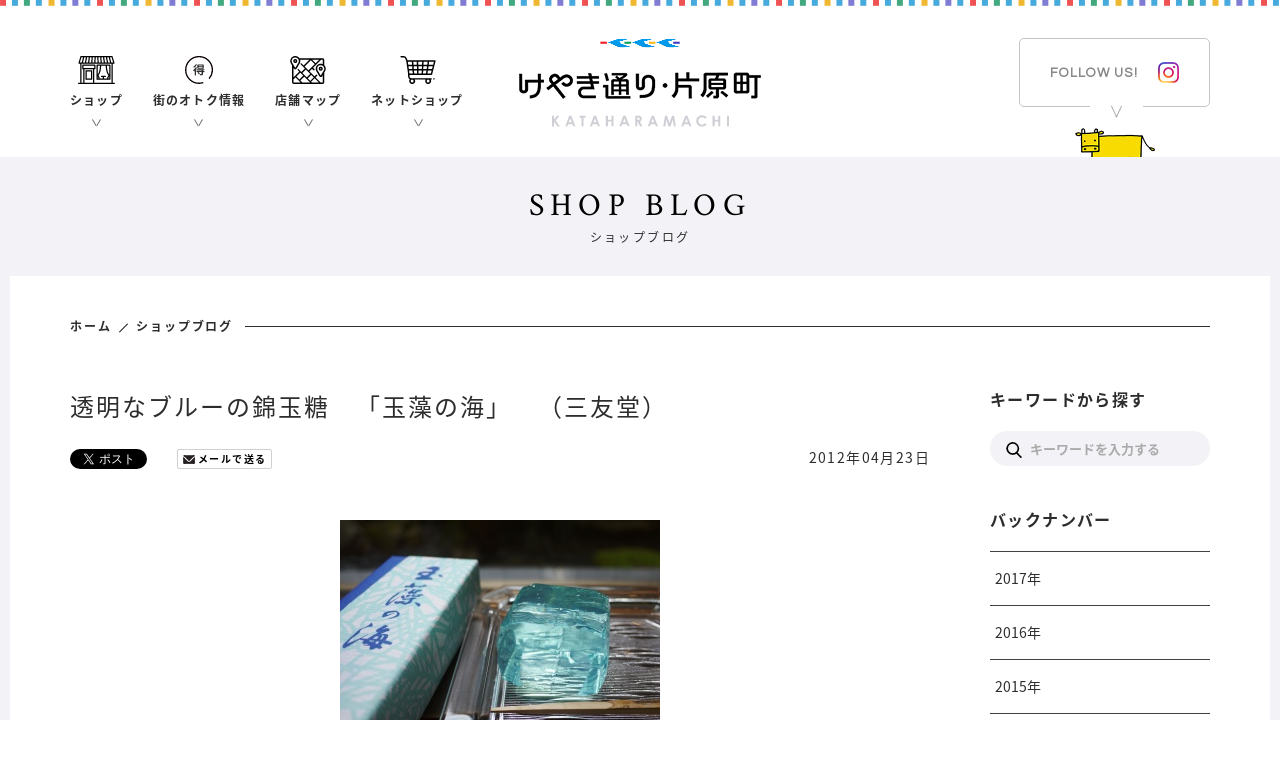

--- FILE ---
content_type: text/html; charset=utf-8
request_url: https://www.kataharamachi.com/blog/page/9/
body_size: 7263
content:
<!DOCTYPE html>
<html lang="ja">
<head>
<meta charset="utf-8">
<meta http-equiv="X-UA-Compatible" content="IE=edge">
<link rel="canonical" href="https://www.kataharamachi.com/blog/page/9/">
<meta name="msvalidate.01" content="68720BBD06555777D9FB9974B2D44A83" />
<title>ショップブログ | 【公式】高松片原町西部商店街</title>
<meta property="og:type" content="website">
<meta property="og:url" content="https://www.kataharamachi.com/blog/">
<meta property="og:site_name" content="【公式】高松片原町西部商店街">
<meta name="keywords" content="ショッピングストリート,買い物,">
<meta name="description" content="香川県高松市にある片原町西部商店街の各ショップのブログです。">
<meta property="og:title" content="ショップブログ | 【公式】高松片原町西部商店街">
<meta property="og:description" content="香川県高松市にある片原町西部商店街の各ショップのブログです。">
<meta property="og:image" content="https://www.kataharamachi.com/themes/images/img_ogp.jpg">
<meta name="viewport" content="width=device-width">
<meta name="format-detection" content="telephone=no">
<link rel="stylesheet" href="/themes/system/css/normalize.css?date=20170615114254" >
<link rel="stylesheet" href="/themes/system/css/acms-admin.min.css?date=20170615114254">
<link rel="stylesheet" href="/themes/system/css/acms.min.css?date=20170615114254">
<link href="https://fonts.googleapis.com/earlyaccess/notosansjapanese.css" rel="stylesheet" />
<link href="https://fonts.googleapis.com/css?family=Crimson+Text|Questrial" rel="stylesheet">
<link rel="stylesheet" href="/themes/kataharamachi/css/kataharamachi.css?date=20250611120006">
<link rel="shortcut icon" href="/themes/kataharamachi/favicon.ico">
<script type="text/javascript" src="/acms.js?domains=www.kataharamachi.com&amp;jsDir=js/&amp;themesDir=/themes/&amp;bid=5&amp;bcd=blog&amp;googleApiKey=AIzaSyC8qqvGAtD4TbctA9BsAeaSO-uAs0dGCRU&amp;jQuery=2.2.3&amp;jQueryMigrate=off&amp;fulltimeSSL=1&amp;v=6c4d5bcb9f790b47182cc5b0b148ac9e&amp;umfs=1G&amp;pms=1G&amp;mfu=20&amp;lgImg=width:800&amp;jpegQuality=95&amp;scriptRoot=/" charset="UTF-8" id="acms-js"></script>
<script type="text/javascript" src="/themes/kataharamachi/js/jquery-2.2.3.min.js?date=20161212065226"></script>
<script type="text/javascript" src="/themes/kataharamachi/js/fancybox/jquery.fancybox.min.js?date=20170619165102"></script>
<link rel="stylesheet" href="/themes/kataharamachi/js/fancybox/jquery.fancybox.min.css?date=20170619165102">
<script type="text/javascript" src="/themes/kataharamachi/js/jquery.rwdImageMaps.min.js?date=20180226004640"></script>
<script type="text/javascript" src="/themes/kataharamachi/js/kataharamachi.js?date=20180226011138"></script>
<script src="https://maps.googleapis.com/maps/api/js?key=AIzaSyCLZ9Snbhb6YwZliDehPWJXZtJ7FOQwCS8"></script>
<script async src="https://www.googletagmanager.com/gtag/js?id=UA-30210996-1"></script>
<script>
  window.dataLayer = window.dataLayer || [];
  function gtag(){dataLayer.push(arguments);}
  gtag('js', new Date());

  gtag('config', 'UA-30210996-1');
</script>
<script>(function(w,d,s,l,i){w[l]=w[l]||[];w[l].push({'gtm.start':
new Date().getTime(),event:'gtm.js'});var f=d.getElementsByTagName(s)[0],
j=d.createElement(s),dl=l!='dataLayer'?'&l='+l:'';j.async=true;j.src=
'https://www.googletagmanager.com/gtm.js?id='+i+dl;f.parentNode.insertBefore(j,f);
})(window,document,'script','dataLayer','GTM-5TT89DJ');</script>
<meta name="generator" content="a-blog cms" />
</head>
<body id="blog">
<noscript><iframe src="https://www.googletagmanager.com/ns.html?id=GTM-5TT89DJ"
height="0" width="0" style="display:none;visibility:hidden"></iframe></noscript>
<header class="site-header">
<div class="inner">
<h1 class="logo">
<a href="https://www.kataharamachi.com/">
<span class="copy">ここからはじめよ<span class="tt">ッ</span>。マチ歩き<span class="tt">ッ</span>。</span>
<span class="image"><img src="/themes/kataharamachi/images/logo_bird.png" alt="" width="83" height="26" class="bird"><span class="type"><img src="/themes/kataharamachi/images/logo_jp.png" alt="けやき通り・片原町" width="242" height="27" class="jp"><img src="/themes/kataharamachi/images/logo_en.svg" alt="KATAHARAMACHI" width="177" height="12" class="en"></span></span>
</a>
</h1>
<ul class="global-nav">
<li><a href="https://www.kataharamachi.com/shop/" class="shop js-viewing-indelible">ショップ</a>
<div class="sub">
<ul>
<li><a href="https://www.kataharamachi.com/shop/field/genre/fashion/" class="fashion js-viewing-indelible"><i class="ico -fashion"></i>ファッション</a></li>
<li><a href="https://www.kataharamachi.com/shop/field/genre/shoesbag/" class="shoesbag js-viewing-indelible"><i class="ico -shoesbag"></i>靴・かばん</a></li>
<li><a href="https://www.kataharamachi.com/shop/field/genre/jewelry/" class="jewelry js-viewing-indelible"><i class="ico -jewelry"></i>時計<br>ジュエリー</a></li>
<li><a href="https://www.kataharamachi.com/shop/field/genre/restaurant/" class="restaurant js-viewing-indelible"><i class="ico -restaurant"></i>レストラン<br>カフェ</a></li>
<li><a href="https://www.kataharamachi.com/shop/field/genre/drinking/" class="drinking js-viewing-indelible"><i class="ico -drinking"></i>居酒屋<br>バー</a></li>
<li><a href="https://www.kataharamachi.com/shop/field/genre/foods/" class="foods js-viewing-indelible"><i class="ico -foods"></i>食料品・惣菜<br>お土産</a></li>
<li><a href="https://www.kataharamachi.com/shop/field/genre/living/" class="living js-viewing-indelible"><i class="ico -living"></i>生活用品</a></li>
<li><a href="https://www.kataharamachi.com/shop/field/genre/beauty/" class="beauty js-viewing-indelible"><i class="ico -beauty"></i>ビューティー<br>理美容</a></li>
<li><a href="https://www.kataharamachi.com/shop/field/genre/amusement/" class="amusement js-viewing-indelible"><i class="ico -amusement"></i>書籍・音楽<br>アミューズメント</a></li>
<li><a href="https://www.kataharamachi.com/shop/field/genre/atm/" class="atm js-viewing-indelible"><i class="ico -atm"></i>銀行<br>ATM</a></li>
<li><a href="https://www.kataharamachi.com/shop/field/genre/hotel/" class="hotel js-viewing-indelible"><i class="ico -hotel"></i>ホテル<br>宿泊施設</a></li>
</ul>
</div>
</li>
<li><a href="https://www.kataharamachi.com/deals/" class="deals js-viewing-indelible">街のオトク情報</a></li>
<li><a href="https://www.kataharamachi.com/map/" class="map js-viewing-indelible">店舗マップ</a></li>
<li><a href="https://store.shopping.yahoo.co.jp/kataharamachi/" target="_blank" class="netshop">ネットショップ</a></li>
</ul>
<dl class="social">
<dt>FOLLOW US!</dt>
<dd><a href="https://www.instagram.com/kagawa.kataharamachi/" target="_blank" class="instagram">Instagram</a></dd>
</dl>
<a class="sp-nav-button" href="#"><span></span><span></span><span></span></a>
</div>
</header>
<div class="sp-nav">
<a class="sp-nav-button" href="#"><span></span><span></span><span></span></a>
<h1 class="logo">
<a href="https://www.kataharamachi.com/">
<span class="image"><img src="/themes/kataharamachi/images/sp_nav/logo_bird_w.png" alt="" class="bird"><span class="type"><img src="/themes/kataharamachi/images/sp_nav/logo_jp_w.png" alt="けやき通り・片原町" class="jp"><img src="/themes/kataharamachi/images/logo_en.svg" alt="KATAHARAMACHI" width="177" height="12" class="en"></span></span>
</a>
</h1>
<div class="shop-info">
<h2><span class="en">SHOP</span><span class="jp">店舗情報</span></h2>
<ul>
<li><a href="https://www.kataharamachi.com/shop/field/genre/fashion/" class="fashion js-viewing-indelible">ファッション</a></li>
<li><a href="https://www.kataharamachi.com/shop/field/genre/shoesbag/" class="shoesbag js-viewing-indelible">靴・かばん</a></li>
<li><a href="https://www.kataharamachi.com/shop/field/genre/jewelry/" class="jewelry js-viewing-indelible">時計・ジュエリー</a></li>
<li><a href="https://www.kataharamachi.com/shop/field/genre/restaurant/" class="restaurant js-viewing-indelible">レストラン・カフェ</a></li>
<li><a href="https://www.kataharamachi.com/shop/field/genre/drinking/" class="drinking js-viewing-indelible">居酒屋・バー</a></li>
<li><a href="https://www.kataharamachi.com/shop/field/genre/foods/" class="foods js-viewing-indelible">食料品・惣菜・お土産</a></li>
<li><a href="https://www.kataharamachi.com/shop/field/genre/living/" class="living js-viewing-indelible">生活用品</a></li>
<li><a href="https://www.kataharamachi.com/shop/field/genre/beauty/" class="beauty js-viewing-indelible">ビューティー・理美容</a></li>
<li><a href="https://www.kataharamachi.com/shop/field/genre/amusement/" class="amusement js-viewing-indelible">書籍･音楽･アミューズメント</a></li>
<li><a href="https://www.kataharamachi.com/shop/field/genre/atm/" class="atm js-viewing-indelible">銀行・ATM</a></li>
<li><a href="https://www.kataharamachi.com/shop/field/genre/hotel/" class="hotel js-viewing-indelible">ホテル・宿泊施設</a></li>
</ul>
<form action="https://www.kataharamachi.com/shop/" method="post" name="searchForm" class="acms-form search">
<input type="search" id="searchForm" name="keyword" value="" size="15" class="search-field" placeholder="キーワードを入力する" />
<input type="text" name="iebug" value="" style="display:none;" class="iebug" />
<input type="submit" name="ACMS_POST_2GET" value="検索" class="search-button" />
<input type="hidden" name="bid" value="2" />
<input type="hidden" name="tpl" value="index.html" />
<input type="hidden" name="query" value="keyword">
</form>
</div>
<ul class="global-nav">
<li><a href="https://www.kataharamachi.com/shop/" class="shop">ショップ</a></li>
<li><a href="https://www.kataharamachi.com/deals/" class="deals">街のオトク情報</a></li>
<li><a href="https://www.kataharamachi.com/map/" class="map">店舗マップ</a></li>
<li><a href="https://store.shopping.yahoo.co.jp/kataharamachi/" target="_blank" class="netshop">ネットショップ</a></li>
</ul>
<ul class="utility-nav">
<li><a href="https://www.kataharamachi.com/news/" class="js-viewing-indelible">お知らせ・イベント情報</a></li> <li><a href="https://www.kataharamachi.com/blog/" class="js-viewing-indelible">ショップブログ</a></li> <li><a href="https://www.kataharamachi.com/about/" class="js-viewing-indelible">商店街について</a></li> <li><a href="https://www.kataharamachi.com/sns/" class="js-viewing-indelible">片原町広報室</a></li>
<li><a href="https://www.kataharamachi.com/contact/" class="js-viewing-indelible">お問い合わせ</a></li>
<li><a href="https://www.kataharamachi.com/access/" class="js-viewing-indelible">交通アクセス</a></li>
<li><a href="https://www.kataharamachi.com/privacy/" class="js-viewing-indelible">個人情報保護方針</a></li>
</ul>
<dl class="social">
<dt>FOLLOW US!</dt>
<dd><a href="https://www.instagram.com/kagawa.kataharamachi/" target="_blank" class="instagram">Instagram</a></dd>
</dl>
<p class="close"><a href="#" class="sp-nav-close">閉じる</a></p>
</div>
<h1 class="page-title"><span class="en">SHOP BLOG</span><span class="jp">ショップブログ</span></h1>
<main class="site-content">
<div class="full">
<ol class="breadcrumb">
<li><a href="https://www.kataharamachi.com/">ホーム</a></li>
<li><a href="https://www.kataharamachi.com/blog/">ショップブログ</a></li>
</ol>
<div class="inner">
<div class="primary">
<div class="acms-entry">
<div class="acms-grid">
<h1 class="h1 entry-title"><a href="https://www.kataharamachi.com/blog/entry-106.html">透明なブルーの錦玉糖　「玉藻の海」　（三友堂）</a></h1>
<p class="entry-date"><time pubdate="pubdate" datetime="2012-04-23">2012年04月23日</time></p>
<ul class="social">
<li class="twitter">
<a href="https://twitter.com/share" class="twitter-share-button">Tweet</a> <script>!function(d,s,id){
var js,fjs=d.getElementsByTagName(s)[0],p=/^http:/.test(d.location)?'http':'https';if(!d.getElementById(id)){
js=d.createElement(s);js.id=id;js.src=p+'://platform.twitter.com/widgets.js';fjs.parentNode.insertBefore(js,fjs);}}(document, 'script', 'twitter-wjs');</script>
</li>
<li class="facebook">
<div class="fb-share-button" data-layout="button_count" data-size="small" data-mobile-iframe="true"><a class="fb-xfbml-parse-ignore" target="_blank" href="https://www.facebook.com/sharer/sharer.php?u&amp;src=sdkpreparse">シェア</a></div>
</li>
<li class="line"><div class="line-it-button" style="display: none;" data-type="share-a" data-lang="ja"></div><script src="//scdn.line-apps.com/n/line_it/thirdparty/loader.min.js" async="async" defer="defer"></script></li>
<li class="mail">
<script>
var _title = document.getElementsByTagName('title')[0].innerHTML;
document.write('<a href="mailto:?subject='+_title+'&body='+_title+'%0d%0a'+location.href+'">メールで送る</a>')
</script>
</li>
</ul>
<div id="fb-root"></div>
<script>(function(d, s, id) {
  var js, fjs = d.getElementsByTagName(s)[0];
  if (d.getElementById(id)) return;
  js = d.createElement(s); js.id = id;
  js.src = "//connect.facebook.net/en_US/sdk.js#xfbml=1&version=v2.6";
  fjs.parentNode.insertBefore(js, fjs);
}(document, 'script', 'facebook-jssdk'));</script>
<div class="column-image-center">
<a href="https://www.kataharamachi.com/archives/005/201204/large-4f94c07abad33.jpg"rel="prettyPhoto[106]">
<img class="columnImage" src="https://www.kataharamachi.com/archives/005/201204/4f94c07abad33.jpg" alt="" width="320" height="241">
</a>
</div>
<hr class="clearHidden">
<p>初夏を感じられる涼やかな菓子～錦玉糖～<br />
玉藻の海、柚香里、琥珀の３種の中から　まずは「玉藻の海」を発売。<br />
透明なブルーが、まるで雨上がりのキラキラした海のよう・・・<br />
お好きな大きさに切り分けられます。<br />
　<a href="//www.kataharamachi.com/shop/sanyudou.html">三友堂</a></p>
<hr class="clearHidden" />
</div>
</div>
<div class="acms-box-medium">
</div>
<div class="acms-entry">
<div class="acms-grid">
<h1 class="h1 entry-title"><a href="https://www.kataharamachi.com/blog/entry-102.html">☆祝!!丸亀町ｸﾞﾘｰﾝ☆～ｼﾞｭｴﾙ　ﾋﾗﾀ～</a></h1>
<p class="entry-date"><time pubdate="pubdate" datetime="2012-04-19">2012年04月19日</time></p>
<ul class="social">
<li class="twitter">
<a href="https://twitter.com/share" class="twitter-share-button">Tweet</a> <script>!function(d,s,id){
var js,fjs=d.getElementsByTagName(s)[0],p=/^http:/.test(d.location)?'http':'https';if(!d.getElementById(id)){
js=d.createElement(s);js.id=id;js.src=p+'://platform.twitter.com/widgets.js';fjs.parentNode.insertBefore(js,fjs);}}(document, 'script', 'twitter-wjs');</script>
</li>
<li class="facebook">
<div class="fb-share-button" data-layout="button_count" data-size="small" data-mobile-iframe="true"><a class="fb-xfbml-parse-ignore" target="_blank" href="https://www.facebook.com/sharer/sharer.php?u&amp;src=sdkpreparse">シェア</a></div>
</li>
<li class="line"><div class="line-it-button" style="display: none;" data-type="share-a" data-lang="ja"></div><script src="//scdn.line-apps.com/n/line_it/thirdparty/loader.min.js" async="async" defer="defer"></script></li>
<li class="mail">
<script>
var _title = document.getElementsByTagName('title')[0].innerHTML;
document.write('<a href="mailto:?subject='+_title+'&body='+_title+'%0d%0a'+location.href+'">メールで送る</a>')
</script>
</li>
</ul>
<div id="fb-root"></div>
<script>(function(d, s, id) {
  var js, fjs = d.getElementsByTagName(s)[0];
  if (d.getElementById(id)) return;
  js = d.createElement(s); js.id = id;
  js.src = "//connect.facebook.net/en_US/sdk.js#xfbml=1&version=v2.6";
  fjs.parentNode.insertBefore(js, fjs);
}(document, 'script', 'facebook-jssdk'));</script>
<p>☆(○´∀｀)ﾉﾞこんにちは☆<br />
今日は待ちに待った『丸亀町ｸﾞﾘｰﾝ』<br />
オープンの日ですね♪<br />
私も(/ω・＼)ﾁﾗｯと見に行って来ましたが、<br />
とても素敵な建物ばかりでした。平日なのにたくさんの人々が<br />
集まっていて賑わっていました。<br />
片原町にもたくさんの人が来てくれることを願って･･･<br />
ｼﾞｭｴﾙﾋﾗﾀでは表の入り口に、<br />
な・ん・とスクリーンを設置しちゃいました(ﾟ∀ﾟ)<br />
これからオリジナル商品やブライダル商品等の映像を<br />
音と共に流していこうと思いますのでよろしくお願いします。<br />
是非お気軽にお立ち寄りくださいね(´∀｀)<br />
☆ｼﾞｭｴﾙﾋﾗﾀ　看板娘☆</p>
<hr class="clearHidden" />
</div>
</div>
<div class="acms-box-medium">
</div>
<div class="acms-entry">
<div class="acms-grid">
<h1 class="h1 entry-title"><a href="https://www.kataharamachi.com/blog/entry-101.html">☆ゆぅ工房☆　～ｼﾞｭｴﾙ　ﾋﾗﾀ～</a></h1>
<p class="entry-date"><time pubdate="pubdate" datetime="2012-04-18">2012年04月18日</time></p>
<ul class="social">
<li class="twitter">
<a href="https://twitter.com/share" class="twitter-share-button">Tweet</a> <script>!function(d,s,id){
var js,fjs=d.getElementsByTagName(s)[0],p=/^http:/.test(d.location)?'http':'https';if(!d.getElementById(id)){
js=d.createElement(s);js.id=id;js.src=p+'://platform.twitter.com/widgets.js';fjs.parentNode.insertBefore(js,fjs);}}(document, 'script', 'twitter-wjs');</script>
</li>
<li class="facebook">
<div class="fb-share-button" data-layout="button_count" data-size="small" data-mobile-iframe="true"><a class="fb-xfbml-parse-ignore" target="_blank" href="https://www.facebook.com/sharer/sharer.php?u&amp;src=sdkpreparse">シェア</a></div>
</li>
<li class="line"><div class="line-it-button" style="display: none;" data-type="share-a" data-lang="ja"></div><script src="//scdn.line-apps.com/n/line_it/thirdparty/loader.min.js" async="async" defer="defer"></script></li>
<li class="mail">
<script>
var _title = document.getElementsByTagName('title')[0].innerHTML;
document.write('<a href="mailto:?subject='+_title+'&body='+_title+'%0d%0a'+location.href+'">メールで送る</a>')
</script>
</li>
</ul>
<div id="fb-root"></div>
<script>(function(d, s, id) {
  var js, fjs = d.getElementsByTagName(s)[0];
  if (d.getElementById(id)) return;
  js = d.createElement(s); js.id = id;
  js.src = "//connect.facebook.net/en_US/sdk.js#xfbml=1&version=v2.6";
  fjs.parentNode.insertBefore(js, fjs);
}(document, 'script', 'facebook-jssdk'));</script>
<p>☆はじめまして☆<br />
突然ですが、みなさんジュエルヒラタには裏にも入り口があるのを<br />
ご存知ですか(・∀・??<br />
天然石のお店で“ゆぅ工房”という看板がありますが･･･<br />
実はジュエルヒラタとゆぅ工房は中で繋がっています!!<br />
どちらからでもお入りいただけますよ♪<br />
ジュエルヒラタは宝石をメインに、<br />
ゆぅ工房は天然石をメインに取り扱っております。<br />
<br />
今回は☆ゆぅ工房☆の4月限定!!お得情報をお届けいたします。<br />
　　＊青龍のブレスレット(限定5本)<br />
　　　　昇り龍で運気も上昇。厄除け効果で有名なオニキスですが、<br />
　　　　白と黒を一緒に身に着けると成功を意味します。<br />
　　＊クラックレインボー(限定5本)<br />
　　　　カラフルな水晶で気分もＵＰ!!<br />
どちらとも大特価　1,980円です（＾ω＾）<br />
みなさまのご来店を心よりお待ちしておりまーす♪♪<br />
<br />
これからもお得情報などｱｯﾌﾟしていきますので<br />
よろしくお願いいたします(´∀｀)<br />
☆ｼﾞｭｴﾙﾋﾗﾀ☆<br />
</p>
<hr class="clearHidden">
<div class="column-image-auto">
<a href="https://www.kataharamachi.com/archives/005/201204/large-4f8ea7b5686f3.jpg"rel="prettyPhoto[101]">
<img class="columnImage" src="https://www.kataharamachi.com/archives/005/201204/4f8ea7b5686f3.jpg" alt="※イメージ画像" width="206" height="155">
</a>
</div>
<hr class="clearHidden" />
</div>
</div>
<div class="acms-box-medium">
</div>
<div class="acms-entry">
<div class="acms-grid">
<h1 class="h1 entry-title"><a href="https://www.kataharamachi.com/blog/entry-100.html">知覧新茶、「大走り」入荷！しました。（原ヲビヤ園茶舗）</a></h1>
<p class="entry-date"><time pubdate="pubdate" datetime="2012-04-18">2012年04月18日</time></p>
<ul class="social">
<li class="twitter">
<a href="https://twitter.com/share" class="twitter-share-button">Tweet</a> <script>!function(d,s,id){
var js,fjs=d.getElementsByTagName(s)[0],p=/^http:/.test(d.location)?'http':'https';if(!d.getElementById(id)){
js=d.createElement(s);js.id=id;js.src=p+'://platform.twitter.com/widgets.js';fjs.parentNode.insertBefore(js,fjs);}}(document, 'script', 'twitter-wjs');</script>
</li>
<li class="facebook">
<div class="fb-share-button" data-layout="button_count" data-size="small" data-mobile-iframe="true"><a class="fb-xfbml-parse-ignore" target="_blank" href="https://www.facebook.com/sharer/sharer.php?u&amp;src=sdkpreparse">シェア</a></div>
</li>
<li class="line"><div class="line-it-button" style="display: none;" data-type="share-a" data-lang="ja"></div><script src="//scdn.line-apps.com/n/line_it/thirdparty/loader.min.js" async="async" defer="defer"></script></li>
<li class="mail">
<script>
var _title = document.getElementsByTagName('title')[0].innerHTML;
document.write('<a href="mailto:?subject='+_title+'&body='+_title+'%0d%0a'+location.href+'">メールで送る</a>')
</script>
</li>
</ul>
<div id="fb-root"></div>
<script>(function(d, s, id) {
  var js, fjs = d.getElementsByTagName(s)[0];
  if (d.getElementById(id)) return;
  js = d.createElement(s); js.id = id;
  js.src = "//connect.facebook.net/en_US/sdk.js#xfbml=1&version=v2.6";
  fjs.parentNode.insertBefore(js, fjs);
}(document, 'script', 'facebook-jssdk'));</script>
<p>知覧新茶、実は１６日に入荷したのですが、大安だったので昨日（１７日）より販売を始めました。縁起物ですからね。<br />
届いた新茶を袋詰めするついでに少し頂きました。◎でしたよ。<br />
まだ一番摘みの高価な（￥２,１００/１００ｇ）ものしか入荷していませんが、<br />
順次お手頃な価格のものも入荷します。是非旬の味・香りをお楽しみください。<br />
引き続き　（￥１,５７５/１００ｇ）、<br />
　　　　　（￥１,０５０/１００ｇ）、<br />
　　　　　（￥８９３/１００ｇ）、<br />
　　　　　（￥７３５/１００ｇ）、<br />
　　　　　（￥５２５/１００ｇ）　　　　　の順に入荷します。<br />
<br />
　<a href="//www.kataharamachi.com/shop/haraobiya.html">今年も自信を持っておすすめします。</a></p>
<hr class="clearHidden">
<div class="column-image-right">
<a href="https://www.kataharamachi.com/archives/005/201204/large-4f8f7376777ba.jpg"rel="prettyPhoto[100]">
<img class="columnImage" src="https://www.kataharamachi.com/archives/005/201204/4f8f7376777ba.jpg" alt="" width="206" height="229">
</a>
</div>
<hr class="clearHidden" />
</div>
</div>
<div class="acms-box-medium">
</div>
<div class="acms-entry">
<div class="acms-grid">
<h1 class="h1 entry-title"><a href="https://www.kataharamachi.com/blog/entry-98.html">かしわ餅はじめました（三友堂）</a></h1>
<p class="entry-date"><time pubdate="pubdate" datetime="2012-04-16">2012年04月16日</time></p>
<ul class="social">
<li class="twitter">
<a href="https://twitter.com/share" class="twitter-share-button">Tweet</a> <script>!function(d,s,id){
var js,fjs=d.getElementsByTagName(s)[0],p=/^http:/.test(d.location)?'http':'https';if(!d.getElementById(id)){
js=d.createElement(s);js.id=id;js.src=p+'://platform.twitter.com/widgets.js';fjs.parentNode.insertBefore(js,fjs);}}(document, 'script', 'twitter-wjs');</script>
</li>
<li class="facebook">
<div class="fb-share-button" data-layout="button_count" data-size="small" data-mobile-iframe="true"><a class="fb-xfbml-parse-ignore" target="_blank" href="https://www.facebook.com/sharer/sharer.php?u&amp;src=sdkpreparse">シェア</a></div>
</li>
<li class="line"><div class="line-it-button" style="display: none;" data-type="share-a" data-lang="ja"></div><script src="//scdn.line-apps.com/n/line_it/thirdparty/loader.min.js" async="async" defer="defer"></script></li>
<li class="mail">
<script>
var _title = document.getElementsByTagName('title')[0].innerHTML;
document.write('<a href="mailto:?subject='+_title+'&body='+_title+'%0d%0a'+location.href+'">メールで送る</a>')
</script>
</li>
</ul>
<div id="fb-root"></div>
<script>(function(d, s, id) {
  var js, fjs = d.getElementsByTagName(s)[0];
  if (d.getElementById(id)) return;
  js = d.createElement(s); js.id = id;
  js.src = "//connect.facebook.net/en_US/sdk.js#xfbml=1&version=v2.6";
  fjs.parentNode.insertBefore(js, fjs);
}(document, 'script', 'facebook-jssdk'));</script>
<div class="column-image-center">
<a href="https://www.kataharamachi.com/archives/005/201204/large-4f8b89f8f277d.jpg"rel="prettyPhoto[98]">
<img class="columnImage" src="https://www.kataharamachi.com/archives/005/201204/4f8b89f8f277d.jpg" alt="かしわ餅" width="320" height="240">
</a>
<p class="caption">かしわ餅　</p>
</div>
<hr class="clearHidden">
<p>だいぶ暖かくなってきて、そろそろ鯉のぼりが泳ぎ始める季節ですね。<br />
ういろ生地で粒あんを包んだ　<a href="//www.kataharamachi.com/shop/sanyudou.html">三友堂</a>特製「かしわ餅」はじめました。<br />
毎年人気の　粽（ちまき）は只今準備中・・・<br />
</p>
<hr class="clearHidden" />
</div>
</div>
<div class="acms-box-medium">
</div>
<ul class="entry-pager">
<li><a href="https://www.kataharamachi.com/blog/page/8/"><span class="prev">前へ</span></a></li>
<li><a href="https://www.kataharamachi.com/blog/page/6/"><span>6</span></a></li><li><a href="https://www.kataharamachi.com/blog/page/7/"><span>7</span></a></li><li><a href="https://www.kataharamachi.com/blog/page/8/"><span>8</span></a></li><li><span>9</span></li><li><a href="https://www.kataharamachi.com/blog/page/10/"><span>10</span></a></li>
<li><a href="https://www.kataharamachi.com/blog/page/10/"><span class="next">次へ</span></a></li>
</ul>
</div>
<div class="secondary">
<h2>キーワードから探す</h2>
<form action="/blog/" method="post" name="searchForm" class="acms-form secondary-search">
<input type="search" id="searchForm" name="keyword" value="" size="15" class="field" placeholder="キーワードを入力する" />
<input type="text" name="iebug" value="" style="display:none;" class="iebug" />
<input type="submit" name="ACMS_POST_2GET" value="検索" class="button" />
<input type="hidden" name="bid" value="5" />
<input type="hidden" name="cid" value="" />
<input type="hidden" name="tpl" value="entry.html" />
<input type="hidden" name="query" value="keyword">
</form>
<h2>バックナンバー</h2>
<ul class="secondary-category-list">
<li><a href="https://www.kataharamachi.com/blog/2017/" class="js-viewing-indelible"><span class="text"><span class="title">2017年</span></span></a></li><li><a href="https://www.kataharamachi.com/blog/2016/" class="js-viewing-indelible"><span class="text"><span class="title">2016年</span></span></a></li><li><a href="https://www.kataharamachi.com/blog/2015/" class="js-viewing-indelible"><span class="text"><span class="title">2015年</span></span></a></li><li><a href="https://www.kataharamachi.com/blog/2014/" class="js-viewing-indelible"><span class="text"><span class="title">2014年</span></span></a></li><li><a href="https://www.kataharamachi.com/blog/2013/" class="js-viewing-indelible"><span class="text"><span class="title">2013年</span></span></a></li><li><a href="https://www.kataharamachi.com/blog/2012/" class="js-viewing-indelible"><span class="text"><span class="title">2012年</span></span></a></li>
</ul>
</div>
</div>
</div>
</main>
<footer class="site-footer">
<div class="top">
<div class="inner">
<ul class="global-nav">
<li><a href="https://www.kataharamachi.com/news/" class="js-viewing-indelible">お知らせ・イベント情報</a></li> <li><a href="https://www.kataharamachi.com/blog/" class="js-viewing-indelible">ショップブログ</a></li> <li><a href="https://www.kataharamachi.com/deals/" class="js-viewing-indelible">街のオトク情報</a></li> <li><a href="https://www.kataharamachi.com/map/" class="js-viewing-indelible">商店街マップ</a></li> <li><a href="https://www.kataharamachi.com/about/" class="js-viewing-indelible">商店街について</a></li> <li><a href="https://www.kataharamachi.com/sns/" class="js-viewing-indelible">片原町広報室</a></li>
</ul>
</div>
</div>
<div class="middle">
<div class="inner">
<div class="shop-info">
<h2><a href="https://www.kataharamachi.com/shop/" class="js-viewing-indelible">店舗情報</a></h2>
<ul>
<li><a href="#">ファッション</a>
<ul>
<li><a href="https://www.kataharamachi.com/shop/field/genre/fashion/">ファッション</a></li>
<li><a href="https://www.kataharamachi.com/shop/field/genre/shoesbag/">靴・かばん</a></li>
<li><a href="https://www.kataharamachi.com/shop/field/genre/jewelry/">時計・ジュエリー</a></li>
</ul>
</li>
<li><a href="#">生活用品・雑貨・サービス</a>
<ul>
<li><a href="https://www.kataharamachi.com/shop/field/genre/living/">生活用品</a></li>
<li><a href="https://www.kataharamachi.com/shop/field/genre/beauty/">ビューティー・理美容</a></li>
<li><a href="https://www.kataharamachi.com/shop/field/genre/amusement/">書籍・音楽・アミューズメント</a></li>
<li><a href="https://www.kataharamachi.com/shop/field/genre/atm/">銀行・ATM</a></li>
<li><a href="https://www.kataharamachi.com/shop/field/genre/hotel/">ホテル・宿泊施設</a></li>
</ul>
</li>
<li><a href="#">フード</a>
<ul>
<li><a href="https://www.kataharamachi.com/shop/field/genre/restaurant/">レストラン・カフェ</a></li>
<li><a href="https://www.kataharamachi.com/shop/field/genre/drinking/">居酒屋・バー</a></li>
<li><a href="https://www.kataharamachi.com/shop/field/genre/foods/">食料品・惣菜・お土産</a></li>
</ul>
</li>
</ul>
</div>
<ul class="banners">
<li><a href="https://store.shopping.yahoo.co.jp/kataharamachi/" target="_blank"><img src="/themes/kataharamachi/images/bnr_netshop_pc.png" alt="ネットでMOU買える！お家にMOU届く！片原町西部商店街のネットショップを見る" class="js-image-switch"></a></li>
</ul>
</div>
</div>
<div class="bottom">
<div class="inner">
<small class="copyright">© TAKAMATSU KATAHARAMACHI WEST SHOPPING STREET. All right reserved.</small>
<ul class="utility-nav">
<li><a href="https://www.kataharamachi.com/contact/" class="js-viewing-indelible">お問い合わせ</a></li>
<li><a href="https://www.kataharamachi.com/access/" class="js-viewing-indelible">交通アクセス</a></li>
<li><a href="https://www.kataharamachi.com/privacy/" class="js-viewing-indelible">個人情報保護方針</a></li>
</ul>
</div>
</div>
</footer>
</body>
</html>

--- FILE ---
content_type: text/css
request_url: https://www.kataharamachi.com/themes/kataharamachi/css/kataharamachi.css?date=20250611120006
body_size: 14083
content:
/**************************************************
    sass
***************************************************/
/* font */
/* color */
/* width */
/*
/* Custom easing functions.
/* http://easings.net/ja
/* http://webdesign-dackel.com/2015/04/04/sass-easing-variables/
*/
/**************************************************
	base
***************************************************/
/* -----------------------------------------------
	1. Body
-------------------------------------------------- */
body {
  color: #2d2d2d;
  text-align: left;
  margin: 0;
}

body, input, textarea, select {
  font-size: 16px;
  font-family: "Noto Sans Japanese", "Hiragino Kaku Gothic ProN", "Hiragino Kaku Gothic Pro", "Meiryo", sans-serif;
  line-height: 1.7;
}

@media screen and (min-width: 768px) {
body {
  min-width: 1260px;
}

}

/* -----------------------------------------------
	2. Elements
-------------------------------------------------- */
/* ---------- base ---------- */
h1, h2, h3, h4, h5, h6 {
  font-size: 100%;
  font-weight: normal;
  margin: 0;
}

img, video {
  border: 0;
  vertical-align: bottom;
}

ol, ul {
  list-style: none;
  margin: 0;
  padding: 0;
}

li {
  margin: 0;
  padding: 0;
}

dl, dt, dd {
  margin: 0;
  padding: 0;
}

/* ---------- text ---------- */
p {
  margin: 0 0 20px;
}

a {
  color: #0099e7;
  text-decoration: none;
}

a:hover {
  color: #01a9ff;
  text-decoration: underline;
}

a[nohref] {
  color: inherit;
}

a[nohref]:hover {
  text-decoration: none;
}

/* ---------- plain ---------- */
ul.plain, .wysiwyg ul, ol.plain, .wysiwyg ol, dl.plain {
  margin-left: 20px;
  margin-bottom: 20px;
}

.plain ul, .wysiwyg ol ul, .wysiwyg ul ul, .plain ol, .wysiwyg ol ol, .wysiwyg ul ol {
  margin: 0 0 0 20px;
}

ul.plain, .wysiwyg ul {
  list-style-type: disc;
}

ul.plain ul, .wysiwyg ul ul {
  list-style-type: circle;
}

ul.plain ul ul, .wysiwyg ul ul ul {
  list-style-type: square;
}

ol.plain, .wysiwyg ol, ol.plain ol, .wysiwyg ol ol {
  list-style-type: decimal;
}

/* -----------------------------------------------
	3. Helper Class
-------------------------------------------------- */
/* ---------- clear ---------- */
._clearfix {
  zoom: 1;
}

._clearfix:after {
  content: '';
  display: block;
  clear: both;
  overflow: auto;
}

._float-l {
  float: left;
}

._float-r {
  float: right;
}

._clear {
  clear: both;
}

._hidden {
  display: none;
}

/* ---------- text ---------- */
._small {
  font-size: 88% !important;
}

._large {
  font-size: 113% !important;
}

._valignt {
  vertical-align: top !important;
}

._valignm {
  vertical-align: middle !important;
}

._valignb {
  vertical-align: bottom !important;
}

._txtc, ._txtc th, ._txtc td {
  text-align: center !important;
}

._txtr, ._txtr th, ._txtr td {
  text-align: right !important;
}

._txtl, ._txtl th, ._txtl td {
  text-align: left !important;
}

._wordbreak {
  word-break: break-all !important;
}

._nowrap {
  white-space: nowrap !important;
}

/* ---------- margin ---------- */
._zero {
  margin-bottom: 0 !important;
}

._half {
  margin-bottom: 10px !important;
}

._default {
  margin-bottom: 20px !important;
}

._double {
  margin-bottom: 40px !important;
}

/**************************************************
	structure
***************************************************/
@keyframes rotate {
  0% {
    transform: rotate(0deg);
  }
  100% {
    transform: rotate(360deg);
  }
}

@keyframes flapping {
  0% {
    transform: scaleY(0.1);
  }
  100% {
    transform: scaleY(1);
  }
}

/* -----------------------------------------------
	1. Body
-------------------------------------------------- */
.site-header {
  background: #FFF url(../images/bg_dot.png) repeat-x 0 0;
  width: 100%;
  padding: 30px 0 14px;
}

.site-header > .inner {
  position: relative;
  width: 1140px;
  margin: 0 auto;
}

.site-header .logo {
  font-size: 0;
  text-align: center;
}

.site-header .logo a {
  color: #222;
  text-decoration: none;
}

.site-header .logo .copy {
  display: none;
  font-size: 13px;
  font-weight: bold;
  letter-spacing: 0.15em;
  margin-bottom: 23px;
}

.site-header .logo .copy .tt {
  display: inline-block;
  transform: rotate(-15deg);
}

.site-header .logo .bird, .site-header .logo .jp, .site-header .logo .en {
  display: block;
  margin: 0 auto;
  margin-bottom: 16px;
}

.site-header .logo .bird {
  position: relative;
  left: -2px;
  animation: flapping 1.5s ease 0s infinite alternate none;
}

.site-header .social {
  position: absolute;
  right: 0;
  bottom: 20px;
  height: 21px;
  padding: 23px 30px;
  border: 1px solid #c2c4ca;
  border-radius: 5px;
  display: flex;
  flex-direction: row;
}

.site-header .social::before {
  position: absolute;
  bottom: -12px;
  left: calc(50% - 25px);
  display: inline-block;
  content: "";
  width: 53px;
  height: 29px;
  background: url(../images/bg_social_balloon.png) no-repeat 0 0;
  background-size: 53px 29px;
  vertical-align: middle;
}

.site-header .social::after {
  position: absolute;
  bottom: -51px;
  left: calc(50% - 40px);
  display: inline-block;
  content: "";
  width: 80px;
  height: 43px;
  background: url(../images/mou_side.png) no-repeat 0 0;
  background-size: 80px 43px;
  vertical-align: middle;
  height: 29px;
}

.site-header .social dt {
  color: #878787;
  font-size: 13px;
  font-weight: bold;
  font-family: "Century Gothic", "Questrial", sans-serif;
  letter-spacing: 0.1em;
  margin-right: 6px;
}

.site-header .social dd {
  margin-left: 14px;
  font-size: 0;
}

.site-header .social dd a {
  text-indent: -9999px;
  vertical-align: top;
  transition: all 0.4s cubic-bezier(0.175, 0.885, 0.32, 1.275);
}

.site-header .social dd a:hover {
  opacity: .8;
  transform: translateY(-5px);
}

.site-header .social dd a.twitter {
  display: inline-block;
  content: "";
  width: 23px;
  height: 20px;
  background: url(../images/ico_twitter.png) no-repeat 0 0;
  background-size: 23px 20px;
  vertical-align: middle;
}

.site-header .social dd a.instagram {
  display: inline-block;
  content: "";
  width: 21px;
  height: 21px;
  background: url(../images/ico_instagram.png) no-repeat 0 0;
  background-size: 21px 21px;
  vertical-align: middle;
}

.site-header .social dd a.line {
  display: inline-block;
  content: "";
  width: 21px;
  height: 21px;
  background: url(../images/ico_line.png) no-repeat 0 0;
  background-size: 21px 21px;
  vertical-align: middle;
}

.site-header .social dd a.youtube {
  display: inline-block;
  content: "";
  width: 26px;
  height: 20px;
  background: url(../images/ico_youtube.png) no-repeat 0 0;
  background-size: 26px 20px;
  vertical-align: middle;
}

.site-header .global-nav {
  position: absolute;
  bottom: 0;
  left: 0;
  display: flex;
  flex-direction: row;
}

.site-header .global-nav > li {
  position: relative;
  margin-right: 30px;
  line-height: 1.5;
}

.site-header .global-nav > li::after {
  position: absolute;
  left: 0;
  bottom: 0;
  display: block;
  display: inline-block;
  content: "";
  width: 9px;
  height: 8px;
  background: url(../images/arrow_a_bottom.svg) no-repeat 0 0;
  background-size: 9px 8px;
  vertical-align: middle;
  background-position: 50% 50%;
  width: 100%;
}

.site-header .global-nav > li:hover::after, .site-header .global-nav > li.active::after {
  background: none;
}

.site-header .global-nav > li > a {
  display: block;
  color: #2d2d2d;
  font-size: 12px;
  font-weight: bold;
  letter-spacing: 0.1em;
  text-align: center;
  padding-bottom: 15px;
}

.site-header .global-nav > li > a:hover, .site-header .global-nav > li > a.active {
  text-decoration: none;
}

.site-header .global-nav > li > a:hover::after, .site-header .global-nav > li > a.active::after {
  width: 100%;
}

.site-header .global-nav > li > a:hover + .sub, .site-header .global-nav > li > a.active + .sub {
  display: flex;
  height: 217px;
}

.site-header .global-nav > li > a::before {
  display: block;
  display: inline-block;
  content: "";
  width: 37px;
  height: 28px;
  background: url(../images/ico_shop.svg) no-repeat 0 0;
  background-size: 37px 28px;
  vertical-align: middle;
  background-position: 50% 50% !important;
  width: 100% !important;
  margin-bottom: 7px;
}

.site-header .global-nav > li > a::after {
  display: block;
  content: "";
  width: 0;
  height: 3px;
  margin: 10px auto -10px;
  background: #3c3c3c;
  transition: all .3s;
}

.site-header .global-nav > li > a.shop::before {
  display: inline-block;
  content: "";
  width: 37px;
  height: 28px;
  background: url(../images/ico_shop.svg) no-repeat 0 0;
  background-size: 37px 28px;
  vertical-align: middle;
}

.site-header .global-nav > li > a.deals::before {
  display: inline-block;
  content: "";
  width: 28px;
  height: 28px;
  background: url(../images/ico_deals.svg) no-repeat 0 0;
  background-size: 28px 28px;
  vertical-align: middle;
}

.site-header .global-nav > li > a.map::before {
  display: inline-block;
  content: "";
  width: 36px;
  height: 28px;
  background: url(../images/ico_map.svg) no-repeat 0 0;
  background-size: 36px 28px;
  vertical-align: middle;
}

.site-header .global-nav > li > a.netshop::before {
  display: inline-block;
  content: "";
  width: 36px;
  height: 28px;
  background: url(../images/ico_netshop.svg) no-repeat 0 0;
  background-size: 36px 28px;
  vertical-align: middle;
}

.site-header .global-nav > li > .sub {
  position: absolute;
  left: -35px;
  background: #FFF;
  width: 620px;
  height: 0;
  z-index: 1000;
  transition: all .3s;
  overflow: hidden;
}

.site-header .global-nav > li > .sub > ul {
  padding: 10px 9px 9px 10px;
  display: flex;
  flex-direction: row;
  flex-wrap: wrap;
}

.site-header .global-nav > li > .sub > ul > li {
  margin: 0 -1px -1px 0;
}

.site-header .global-nav > li > .sub > ul > li > a {
  width: 100px;
  height: 100px;
  display: flex;
  flex-direction: column;
  align-items: center;
  justify-content: center;
  color: #2d2d2d;
  font-size: 12px;
  font-weight: bold;
  line-height: 1.33;
  letter-spacing: 0.05em;
  text-align: center;
  background: url(../images/bg_globalnav_item.png) no-repeat 0 0;
}

.site-header .global-nav > li > .sub > ul > li > a:hover {
  text-decoration: none;
}

.site-header .global-nav > li > .sub > ul > li > a .ico {
  margin-bottom: 10px;
}

.site-header .global-nav > li > .sub > ul > li > a.fashion:hover {
  color: #41a97d;
}

.site-header .global-nav > li > .sub > ul > li > a.jewelry:hover {
  color: #807cd4;
}

.site-header .global-nav > li > .sub > ul > li > a.shoesbag:hover {
  color: #ef9d00;
}

.site-header .global-nav > li > .sub > ul > li > a.restaurant:hover {
  color: #ef5252;
}

.site-header .global-nav > li > .sub > ul > li > a.drinking:hover {
  color: #00a45f;
}

.site-header .global-nav > li > .sub > ul > li > a.foods:hover {
  color: #ef5252;
}

.site-header .global-nav > li > .sub > ul > li > a.living:hover {
  color: #ef5252;
}

.site-header .global-nav > li > .sub > ul > li > a.beauty:hover {
  color: #47aadc;
}

.site-header .global-nav > li > .sub > ul > li > a.amusement {
  letter-spacing: 0;
}

.site-header .global-nav > li > .sub > ul > li > a.amusement:hover {
  color: #ef9d00;
}

.site-header .global-nav > li > .sub > ul > li > a.atm:hover {
  color: #00a45f;
}
.site-header .global-nav > li > .sub > ul > li > a.hotel:hover {
  color: #807cd4;
}

/* -----------------------------------------------
	3. Footer
-------------------------------------------------- */
.site-footer .top {
  padding: 16px 0 22px;
  background: #3c3c3c;
}

.site-footer .top > .inner {
  width: 1140px;
  margin: 0 auto;
  display: flex;
  flex-direction: row;
  justify-content: flex-end;
}

.site-footer .top .global-nav > li {
  display: inline;
  font-size: 10px;
  margin-right: 20px;
  padding-right: 20px;
  border-right: 1px solid #a2a2a2;
}

.site-footer .top .global-nav > li:last-child {
  margin-right: 0;
  padding-right: 0;
  border-right: 0;
}

.site-footer .top .global-nav > li a {
  color: #FFF;
  font-size: 13px;
  letter-spacing: 0.15em;
}

.site-footer .middle {
  background: #eeedf0;
  padding: 44px 0;
}

.site-footer .middle > .inner {
  position: relative;
  width: 1140px;
  margin: 0 auto;
  display: flex;
  flex-direction: row;
  justify-content: space-between;
}

.site-footer .middle .shop-info {
  width: 800px;
  padding: 30px 0 30px 40px;
  background: #FFF;
  border-radius: 5px;
  box-sizing: border-box;
}

.site-footer .middle .shop-info > h2 {
  position: absolute;
  top: -90px;
  left: 0;
  width: 200px;
  padding: 40px 0;
  background: #FFF;
  border-radius: 5px 5px 0 0;
  font-size: 14px;
  font-weight: bold;
  letter-spacing: 0.15em;
  text-align: center;
}

.site-footer .middle .shop-info > h2 a {
  color: #202020;
}

.site-footer .middle .shop-info > ul {
  font-size: 13px;
  font-weight: bold;
  letter-spacing: 0.15em;
  line-height: 2.46;
  display: flex;
  flex-direction: row;
}

.site-footer .middle .shop-info > ul > li {
  margin-right: 60px;
}

.site-footer .middle .shop-info > ul > li > a {
  text-decoration: none;
  cursor: default;
}

.site-footer .middle .shop-info > ul > li:nth-child(1) > a::before {
  background: #fa1c1c;
}

.site-footer .middle .shop-info > ul > li:nth-child(2) > a::before {
  background: #00a45f;
}

.site-footer .middle .shop-info > ul > li:nth-child(3) > a::before {
  background: #fbbb16;
}

.site-footer .middle .shop-info > ul li a {
  display: block;
  color: #2d2d2d;
}

.site-footer .middle .shop-info > ul li a::before {
  display: inline-block;
  content: "";
  width: 6px;
  height: 6px;
  background: #bfbfbf;
  vertical-align: middle;
  margin-right: 8px;
}

.site-footer .middle .banners > li {
  margin-top: 10px;
}

.site-footer .middle .banners > li a:hover {
  opacity: 0.8;
}

.site-footer .bottom {
  padding: 35px 0;
  background: #3c3c3c;
}

.site-footer .bottom > .inner {
  width: 1140px;
  margin: 0 auto;
  display: flex;
  flex-direction: row;
  align-items: center;
  justify-content: space-between;
}

.site-footer .bottom .copyright {
  color: #FFF;
  font-size: 12px;
  letter-spacing: 0.05em;
}

.site-footer .bottom .utility-nav > li {
  display: inline;
  font-size: 10px;
  margin-right: 20px;
  padding-right: 20px;
  border-right: 1px solid #a2a2a2;
}

.site-footer .bottom .utility-nav > li:last-child {
  margin-right: 0;
  padding-right: 0;
  border-right: 0;
}

.site-footer .bottom .utility-nav > li a {
  color: #FFF;
  font-size: 13px;
  letter-spacing: 0.15em;
}

/* -----------------------------------------------
	4. Content
-------------------------------------------------- */
.page-title {
  background: #F3F2F6;
  line-height: 1;
  text-align: center;
  padding: 33px 0;
}

.page-title .en {
  display: block;
  color: #000;
  font-size: 32px;
  font-family: "Crimson Text", sans-serif;
  text-transform: uppercase;
  letter-spacing: 0.2em;
  margin-bottom: 5px;
}

.page-title .jp {
  font-size: 12px;
  letter-spacing: 0.2em;
}

.breadcrumb {
  position: relative;
  width: 1140px;
  margin: 0 auto 50px;
  overflow: hidden;
}

.breadcrumb::after {
  display: block;
  content: "";
  position: absolute;
  top: 0.6em;
  left: 0;
  width: 100%;
  height: 1px;
  background: #2d2d2d;
  z-index: 0;
}

.breadcrumb > li {
  position: relative;
  float: left;
  font-size: 12px;
  font-weight: bold;
  letter-spacing: 0.15em;
  background: #FFF;
  z-index: 1;
}

.breadcrumb > li::after {
  display: inline-block;
  content: "";
  width: 1px;
  height: 1em;
  background: #000;
  transform: rotate(45deg);
  vertical-align: middle;
  margin: 0 1em;
}

.breadcrumb > li:last-child {
  padding-right: 1em;
}

.breadcrumb > li:last-child::after {
  display: none;
}

.breadcrumb > li a {
  color: #2d2d2d;
  text-decoration: none;
}

.site-content {
  position: relative;
  background: #F3F2F6;
  padding: 0 0 60px;
  overflow: hidden;
}

.site-content::before, .site-content::after {
  content: "KATAHARAMACHI";
  position: absolute;
  left: 2.5em;
  top: calc(50% - 8.8em);
  display: block;
  font-size: 13px;
  font-family: 'Century Gothic', sans-serif;
  letter-spacing: 0.3em;
  transform: rotate(90deg);
  transform-origin: 0 0;
  padding: 0 2.31em;
  border: 1px solid #000;
  border-width: 0 1px;
  line-height: 1;
}

.site-content::after {
  left: calc(100vw - 2.7em);
}

.site-content > .full {
  background: #FFF;
  width: calc(100vw - 8em);
  min-width: 1260px;
  margin: 0 auto;
  padding: 40px 0 40px;
  box-sizing: border-box;
  position: relative;
  z-index: 1;
  zoom: 1;
}

.site-content > .full:after {
  content: '';
  display: block;
  clear: both;
  overflow: auto;
}

.site-content > .full > .inner {
  width: 1140px;
  margin: 0 auto;
  font-size: 14px;
  letter-spacing: 0.1em;
}

.site-content > .full > .inner.-single {
  width: 800px;
}

.site-content > .full > .inner > .primary {
  float: left;
  width: 860px;
}

.site-content > .full > .inner > .secondary {
  float: right;
  width: 220px;
}

.site-content > .full > .inner > .secondary h2 {
  font-size: 16px;
  font-weight: bold;
  margin-bottom: 18px;
}

.secondary-search {
  position: relative;
  margin-bottom: 40px;
}

.secondary-search > .field {
  background: #f3f2f6;
  border: 0 !important;
  border-radius: 20px !important;
  padding: 0.6em 1em 0.6em 40px !important;
  box-shadow: none !important;
  width: 100%;
  font-size: 13px;
  font-weight: bold;
  box-sizing: border-box;
}

.secondary-search > .button {
  display: inline-block;
  content: "";
  width: 16px;
  height: 16px;
  background: url(../images/ico_search.svg) no-repeat 0 0;
  background-size: 16px 16px;
  vertical-align: middle;
  text-indent: -9999px;
  border: 0;
  position: absolute;
  top: 0.7em;
  left: 1em;
}

.secondary-category-list {
  border-top: 1px solid #424242;
  margin-bottom: 40px;
}

.secondary-category-list > li a {
  display: block;
  color: #2d2d2d;
  letter-spacing: 0;
  padding: 15px 5px;
  border-bottom: 1px solid #424242;
}

.secondary-category-list > li a .ico {
  width: 20px;
  height: 20px;
  background-size: 20px 20px;
  margin-right: 16px;
}

.secondary-category-list > li a:hover {
  background: #F3F2F6;
  text-decoration: none;
}

.secondary-category-list > li a.amusement {
  letter-spacing: -1px;
}

/* -----------------------------------------------
	5. Entry
-------------------------------------------------- */
.acms-entry {
  margin-top: 40px;
  padding-top: 40px;
  border-top: 1px solid #ddd;
}

.acms-entry:first-child {
  margin-top: 0;
  padding-top: 0;
  border: 0;
}

.entry-title {
  margin: 0 10px 20px !important;
}

.entry-title a {
  color: #2d2d2d;
}

.entry-date {
  text-align: right;
  margin: 0 10px 0;
}

.entry-date + .social {
  zoom: 1;
  margin: -20px 10px 50px;
}

.entry-date + .social:after {
  content: '';
  display: block;
  clear: both;
  overflow: auto;
}

.entry-date + .social > li {
  float: left;
  margin-right: 10px;
  line-height: 1;
}

.entry-date + .social > li.mail a {
  display: inline-block;
  color: #000;
  font-size: 10px;
  font-weight: bold;
  padding: 4px 5px 4px 20px;
  background: #FFF url(../images/ico-mail.png) no-repeat 5px 50%;
  border: 1px solid #d0d0d0;
  border-radius: 2px;
  text-decoration: none;
  vertical-align: top;
}

.entry-pager {
  font-size: 14px;
  margin: 20px 0 20px;
  text-align: center;
  clear: both;
}

.entry-pager li {
  display: inline-block;
  margin: 0 0 0 0.5em;
}

.entry-pager li span {
  display: inline-block;
  padding: 0.4em 1em;
  text-decoration: none;
  font-style: normal;
  color: #FFF;
  background: #424242;
  border: 1px solid #424242;
}

.entry-pager li span.next, .entry-pager li span.prev {
  color: #424242;
  background: none;
  border: 0;
  padding: 0.5em;
}

.entry-pager li a span {
  color: #424242;
  background: transparent;
}

.entry-pager li a[href]:hover span {
  color: #FFF;
  background: #424242;
}

.entry-pager li a[href]:hover .next, .entry-pager li a[href]:hover .prev {
  color: #424242;
  text-decoration: underline;
  background: transparent;
}

.entry-nav {
  display: none;
}

/**************************************************
	components
***************************************************/
/* -----------------------------------------------
	a-blog cms
-------------------------------------------------- */
/* ---------- color ---------- */
.color-red {
  font-weight: bold;
  color: #F00;
}

.color-orange {
  font-weight: bold;
  color: #F60;
}

.color-green {
  font-weight: bold;
  color: #096;
}

.color-blue {
  font-weight: bold;
  color: #06C;
}

.color-pink {
  font-weight: bold;
  color: #F06;
}

.color-gray {
  font-weight: bold;
  color: #888;
}

.js-tag_insertion span[class*="color-"] {
  display: inline-block;
  width: 16px;
  height: 16px;
  vertical-align: middle;
}

.js-tag_insertion .color-red {
  background-color: #F00;
}

.js-tag_insertion .color-orange {
  background-color: #F60;
}

.js-tag_insertion .color-green {
  background-color: #096;
}

.js-tag_insertion .color-blue {
  background-color: #06C;
}

.js-tag_insertion .color-pink {
  background-color: #F06;
}

.js-tag_insertion .color-gray {
  background-color: #888;
}

/* ---------- admin ---------- */
#adminBox {
  margin-bottom: 0;
}

/* ---------- grid ---------- */
.acms-grid > .column-image-left,
.box-a > .column-image-left,
.box-b > .column-image-left {
  padding-right: 25px;
}

.acms-grid > .column-image-right,
.box-a > .column-image-right,
.box-b > .column-image-right {
  padding-left: 25px;
}

.acms-grid > .list-a,
.acms-grid > .plain, .wysiwyg
.acms-grid > ol, .wysiwyg
.acms-grid > ul {
  padding-left: 10px;
}

.acms-grid > .box-a,
.acms-grid > .box-b,
.acms-grid > .box-c {
  margin-left: 10px;
  margin-right: 10px;
}

.acms-grid > .box-a > h2, .acms-grid > .box-a > h3, .acms-grid > .box-a > p,
.acms-grid > .box-b > h2,
.acms-grid > .box-b > h3,
.acms-grid > .box-b > p,
.acms-grid > .box-c > h2,
.acms-grid > .box-c > h3,
.acms-grid > .box-c > p {
  margin: 0 0 20px;
}

/* ---------- wysiwyg ---------- */
.wysiwyg ol, .wysiwyg ul {
  padding-left: 10px;
}

.wysiwyg blockquote {
  margin-left: 10px;
}

.wysiwyg table {
  max-width: calc(100% - 20px);
  margin-left: 10px;
  margin-right: 10px;
  border: 0;
}

/* -----------------------------------------------
	Icon
-------------------------------------------------- */
.ico {
  display: inline-block;
  content: "";
  width: 26px;
  height: 26px;
  background: url(../images/ico_foods.svg) no-repeat 0 0;
  background-size: 26px 26px;
  vertical-align: middle;
}

.ico.-fashion, .ico.-clothing {
  background-image: url(../images/ico_fashion.svg);
}

.ico.-shoesbag {
  background-image: url(../images/ico_shoesbag.svg);
}

.ico.-jewelry {
  background-image: url(../images/ico_jewelry.svg);
}

.ico.-restaurant, .ico.-kitchen {
  background-image: url(../images/ico_restaurant.svg);
}

.ico.-drinking {
  background-image: url(../images/ico_drinking.svg);
}

.ico.-foods {
  background-image: url(../images/ico_foods.svg);
}

.ico.-living, .ico.-cleaning {
  background-image: url(../images/ico_living.svg);
}

.ico.-beauty, .ico.-towel {
  background-image: url(../images/ico_beauty.svg);
}

.ico.-amusement, .ico.-toys {
  background-image: url(../images/ico_amusement.svg);
}

.ico.-atm {
  background-image: url(../images/ico_atm.svg);
}
.ico.-hotel {
  background-image: url(../images/ico_hotel.svg);
}

/* -----------------------------------------------
	Text
-------------------------------------------------- */
.attention {
  color: #fa1c1c;
  font-weight: bold;
}

/* -----------------------------------------------
	Heading
-------------------------------------------------- */
.h1 {
  font-size: 24px;
  letter-spacing: 2px;
  margin-bottom: 30px;
  display: flex;
  flex-direction: row;
  align-items: center;
  justify-content: flex-start;
}

.h1 i {
  margin-left: 0.5em;
  min-width: 26px;
}

.h2, .acms-entry h2 {
  margin-top: 40px;
  margin-bottom: 20px;
  font-size: 18px;
  font-weight: bold;
  line-height: 1.5;
  letter-spacing: 0.2em;
}

.h2.gray {
  background: #F3F2F6;
  padding: 10px;
}

.h2:first-child, .acms-entry h2:first-child {
  margin-top: 0;
}

.h3, .acms-entry h3 {
  font-weight: bold;
  margin-top: 40px;
  margin-bottom: 20px;
}

.h3:first-child, .acms-entry h3:first-child {
  margin-top: 0;
}

.h4, .acms-entry h4 {
  font-weight: bold;
  margin-bottom: 20px;
}

.h4::before, .acms-entry h4::before {
  display: inline-block;
  content: "";
  width: 1em;
  height: 1px;
  background: #000;
  vertical-align: middle;
  margin-right: 1em;
}

.acms-entry .clearHidden + h3 {
  margin-top: 20px;
}

/* -----------------------------------------------
	Image
-------------------------------------------------- */
.image-l {
  float: left;
  margin-right: 30px;
  margin-bottom: 30px;
}

.image-r {
  float: right;
  margin-left: 30px;
  margin-bottom: 30px;
}

.image-l + .h2,
.image-r + .h2 {
  margin-top: 0;
}

.image-text {
  overflow: hidden;
}

.caption {
  display: block;
  font-size: 88%;
  text-align: center;
}

.column2, .column3 {
  display: flex;
  flex-direction: row;
  flex-wrap: wrap;
  justify-content: space-between;
  align-items: stretch;
}

.column2.-has-card > .column, .column3.-has-card > .column {
  margin-bottom: 40px;
}

.column2 > .column {
  width: calc((100% - 30px) / 2);
}

.column3 > .column {
  width: calc((100% - 30px - 30px) / 3);
}

.column3::after {
  content: "";
  display: block;
  width: calc((100% - 30px - 30px) / 3);
}

/* -----------------------------------------------
	List
-------------------------------------------------- */
@media screen and (min-width: 768px) {
  ul.plain.-column2, .wysiwyg ul.-column2, ol.plain.-column2, .wysiwyg ol.-column2 {
    display: flex;
    flex-wrap: wrap;
  }
  ul.plain.-column2 > li, .wysiwyg ul.-column2 > li, ol.plain.-column2 > li, .wysiwyg ol.-column2 > li {
    width: 50%;
  }
}

.list {
  margin: 0 10px 30px;
}

.list > li {
  position: relative;
  padding-left: 18px;
}

.list > li:before {
  content: "";
  position: absolute;
  top: 0.6em;
  left: 0;
  width: 6px;
  height: 6px;
  background: #bfbfbf;
}

.list > li a {
  color: #424242;
}

.anchor {
  display: flex;
  flex-direction: row;
  justify-content: center;
}

.anchor > li {
  margin-right: 30px;
}

.anchor > li a {
  color: #424242;
}

.anchor > li a::before {
  display: inline-block;
  content: "";
  width: 16px;
  height: 16px;
  background: url(../images/ico_anchor.svg) no-repeat 0 0;
  background-size: 16px 16px;
  vertical-align: middle;
  margin-right: 10px;
  vertical-align: middle;
}

/* -----------------------------------------------
	Table
-------------------------------------------------- */
table.plain {
  margin-bottom: 20px;
}

table.plain th {
  padding-right: 1em;
}

.table-a, .wysiwyg table {
  width: 100%;
  border-collapse: collapse;
  border-top: 1px solid #DDD;
  margin-bottom: 20px;
}

.table-a > tbody > tr > th, .wysiwyg table > tbody > tr > th, .table-a > tbody > tr > td, .wysiwyg table > tbody > tr > td {
  vertical-align: top;
  font-size: 13px;
  padding: 1em 1em;
  border-bottom: 1px solid #DDD;
}

.table-b, .shopinfo, [class*="column-table"] table {
  width: 100%;
  margin: 0 10px;
  border-collapse: collapse;
  margin-bottom: 30px;
  background: #FFF;
  border-top: 1px solid #d1ccc4;
}

.table-b.-nowrap th, .table-b.-nowrap td, .shopinfo.-nowrap th, .shopinfo.-nowrap td, [class*="column-table"] table.-nowrap th, [class*="column-table"] table.-nowrap td {
  white-space: nowrap;
}

.table-b > thead > tr > th, .table-b > thead > tr > td, .shopinfo > thead > tr > th, .shopinfo > thead > tr > td, [class*="column-table"] table > thead > tr > th, [class*="column-table"] table > thead > tr > td {
  border-bottom: 1px solid #9d9690;
}

.table-b > tbody > tr > th, .shopinfo > tbody > tr > th, [class*="column-table"] table > tbody > tr > th {
  background: #F3F2F6;
}

.table-b > tbody > tr > th, .table-b > tbody > tr > td, .shopinfo > tbody > tr > th, .shopinfo > tbody > tr > td, [class*="column-table"] table > tbody > tr > th, [class*="column-table"] table > tbody > tr > td {
  padding: 0.5em 1em;
  border-right: 1px solid #d1ccc4;
  border-bottom: 1px solid #d1ccc4;
}

.table-b > tbody > tr > td:last-child, .shopinfo > tbody > tr > td:last-child, [class*="column-table"] table > tbody > tr > td:last-child {
  border-right: 0;
}

[class*="column-table"] table {
  margin-left: 0;
  margin-right: 0;
}

/* -----------------------------------------------
	Button
-------------------------------------------------- */
.button-a {
  display: inline-block;
  position: relative;
  padding: 1.2em 3em;
  color: #FFF;
  font-weight: bold;
  background: #3c3c3c;
  border: 0;
  border-radius: 50px;
  transition: all .3s;
  font-family: "Noto Sans Japanese", "Hiragino Kaku Gothic ProN", "Hiragino Kaku Gothic Pro", "Meiryo", sans-serif;
}

.button-a:hover {
  color: #FFF;
  background: #626262;
  text-decoration: none;
}

.button-a.-back {
  color: #000;
  border: 1px solid #424242;
  background: transparent;
}

.button-a.-back::before {
  content: "<";
  margin-right: 1em;
}

.button-a.-confirm {
  font-size: 18px;
  font-weight: bold;
  background: #349CD1;
  padding: 0.8em 3em;
}

.button-a.-confirm:hover {
  background: #72badf;
}

.button-a.-confirm::after {
  display: block;
  position: absolute;
  top: calc(50% - 0.7em);
  right: 20px;
  content: ">";
}

.button-a.-send {
  font-size: 18px;
  font-weight: bold;
  background: #d73333;
  padding: 0.8em 3em;
}

.button-a.-send:hover {
  background: #e47373;
}

.button-a.-send::after {
  display: block;
  position: absolute;
  top: calc(50% - 0.7em);
  right: 20px;
  content: ">";
}

/* -----------------------------------------------
	Box
-------------------------------------------------- */
.box-a {
  background: #F3F2F6;
  margin-top: 30px;
  margin-bottom: 40px;
  padding: 30px 30px 10px;
  border-radius: 5px;
}

.box-a > h2 {
  margin-top: 0;
  font-size: 16px;
}

.box-a > h3 {
  margin-top: 0 !important;
}

/* -----------------------------------------------
	Card
-------------------------------------------------- */
.shop-list {
  display: flex;
  flex-direction: row;
  flex-wrap: wrap;
  justify-content: space-between;
}

.shop-list > .shop-card {
  width: 260px;
  margin-bottom: 40px;
}

.shop-list::after {
  content: "";
  display: block;
  width: 260px;
}

.shop-card {
  display: block;
  box-shadow: 1px 1px 4px rgba(0, 0, 0, 0.15);
}

.shop-card:hover {
  text-decoration: none;
}

.shop-card:hover .thumbnail img {
  opacity: 0.5;
  transform: translate(-50%, -50%) scale(1.2, 1.2);
}

.shop-card .thumbnail {
  position: relative;
  width: 260px;
  height: 240px;
  overflow: hidden;
  background: #fff;
}

.shop-card .thumbnail img {
  position: absolute;
  top: 50%;
  left: 50%;
  transform: translate(-50%, -50%);
  width: 100%;
  height: auto;
  transition: all .8s;
}

.shop-card .name {
  color: #2d2d2d;
  font-size: 16px;
  font-weight: bold;
  margin: 15px 20px 0;
}

.shop-card .category {
  margin: 10px 20px 0;
}

.shop-card .category .ico {
  width: 20px;
  height: 20px;
  background-size: 20px 20px;
  margin-right: 10px;
}

.shop-card dd:last-child {
  padding-bottom: 20px;
}

.shop-gallery-list {
  margin-bottom: 30px;
  width: 100%;
}

.shop-gallery-list .item {
  position: relative;
  width: 415px;
  height: 415px;
  overflow: hidden;
}

.shop-gallery-list .item img {
  position: absolute;
  top: 50%;
  left: 50%;
  transform: translate(-50%, -50%);
  max-width: 100%;
  max-height: 100%;
  transition: all .8s;
}

.shop-gallery-nav {
  display: flex;
  flex-direction: row;
  margin: 0 -6px 30px;
}

.shop-gallery-nav .item {
  position: relative;
  margin: 0 6px;
  width: 74px;
  height: 74px;
  overflow: hidden;
  border: 1px solid #EEE;
  box-sizing: border-box;
  outline: 0;
}

.shop-gallery-nav .item.slick-current {
  border-color: #f55d60;
}

.shop-gallery-nav .item img {
  position: absolute;
  top: 50%;
  left: 50%;
  transform: translate(-50%, -50%);
  max-width: 100%;
  max-height: 100%;
  transition: all .8s;
}

.map-list {
  list-style-type: none !important;
  margin-left: 0 !important;
}

.map-list a {
  display: block;
  padding: 0.5em 1em;
  border-radius: 0.5em;
  background: #F1F0ED;
  color: #000;
  margin-bottom: 0.5em;
}

.map-list a::before {
  margin-right: 10px;
  display: inline-block;
  content: "";
  width: 10px;
  height: 10px;
  background: url(../images/arrow_a.svg) no-repeat 0 0;
  background-size: 10px 10px;
  vertical-align: middle;
}

/* -----------------------------------------------
	Form
-------------------------------------------------- */
.form-step {
  display: flex;
  flex-direction: row;
  border-radius: 30px;
  border: 1px solid #424242;
  margin-bottom: 40px;
  overflow: hidden;
}

.form-step > li {
  position: relative;
  width: 33.3%;
  padding: 1em;
  text-align: center;
  white-space: nowrap;
  border-right: 1px solid #424242;
}

.form-step > li::after {
  content: "";
  position: absolute;
  top: calc(50% - 8px);
  right: -9px;
  width: 15px;
  height: 15px;
  border: 1px solid #424242;
  border-width: 1px 1px 0 0;
  background: #FFF;
  transform: rotate(45deg);
}

.form-step > li:last-child {
  border-right: 0;
}

.form-step > li.-done {
  background: #F3F2F6;
}

.form-step > li.-done::after {
  background: #f3f2f6;
  z-index: 1;
}

.form-step > li.-current {
  color: #FFF;
  font-weight: bold;
  background: #424242;
}

.form-step > li.-current::after {
  background: #424242;
}

.required {
  display: inline-block;
  color: #FFF;
  font-size: 90%;
  background: #F55D60;
  border-radius: 5px;
  padding: 0.1em 0.5em;
  margin-left: 1em;
  float: right;
}

.error {
  display: block;
  color: #F00;
  font-weight: bold;
  margin-top: 0.5em;
}

.text-field, .text-area, .select-box {
  width: 100%;
  border: 1px solid #CCC;
  border-radius: 5px;
  box-sizing: border-box;
  padding: 0.3em 0.5em;
}

.text-field[name="address1"], .text-area[name="address1"], .select-box[name="address1"] {
  width: 8em;
}

.text-field[name="inquiry"], .text-area[name="inquiry"], .select-box[name="inquiry"] {
  height: 8em;
}

.agreement {
  text-align: center;
  margin-bottom: 30px;
}

.agreement label {
  display: inline-block;
  margin: 20px 0 0;
  background: #f3f2f6;
  padding: 10px 20px;
  cursor: pointer;
}

.agreement label input {
  vertical-align: middle;
  margin: -1px 4px 0 0;
}

.agreement .error {
  color: #F00;
  display: block;
  margin-top: 0.5em;
  font-weight: bold;
}

.action {
  margin-bottom: 20px;
  text-align: center;
}

.action li {
  display: inline-block;
  margin: 0 10px;
}

/* -----------------------------------------------
	Other
-------------------------------------------------- */
.youtube {
  display: flex;
  align-items: center;
  justify-content: center;
  margin-bottom: 40px;
}

/**************************************************
	unique
***************************************************/
@keyframes top-fadeIn {
  0% {
    opacity: 0;
  }
  100% {
    opacity: 1;
  }
}

@keyframes top-fadeOut {
  0% {
    opacity: 1;
  }
  100% {
    opacity: 0;
  }
}

@keyframes top-bird {
  0% {
    opacity: 0;
    left: 100%;
  }
  100% {
    opacity: 1;
    left: 0;
  }
}

@keyframes top-poyooon {
  0% {
    transform: rotate(-15deg) scale(1, 1) translate(0%, 0%);
  }
  10% {
    transform: rotate(-15deg) scale(1.1, 0.9) translate(0%, 5%);
  }
  40% {
    transform: rotate(-15deg) scale(1.2, 0.8) translate(0%, 15%);
  }
  50% {
    transform: rotate(-15deg) scale(1, 1) translate(0%, 0%);
  }
  60% {
    transform: rotate(-15deg) scale(0.9, 1.2) translate(0%, -100%);
  }
  75% {
    transform: rotate(-15deg) scale(0.9, 1.2) translate(0%, -20%);
  }
  85% {
    transform: rotate(-15deg) scale(1.2, 0.8) translate(0%, 15%);
  }
  100% {
    transform: rotate(-15deg) scale(1, 1) translate(0%, 0%);
  }
}

/* -----------------------------------------------
	1. Top
-------------------------------------------------- */
#top {
  /* hero */
  /* netshop */
  /* pickup */
  /* shop */
  /* news */
  /* banner */
  /* map */
}

#top .loader {
  display: none;
}

@media screen and (min-width: 768px) {
  #top .loader {
    position: fixed;
    top: 0;
    left: 0;
    width: 100%;
    height: 100%;
    background: #FFF;
    display: flex;
    z-index: 1000;
    flex-direction: column;
    align-items: center;
    justify-content: center;
    animation: top-fadeOut 0.5s ease 4s 1 forwards;
  }
  #top .loader.-done {
    z-index: -1;
  }
  #top .loader * {
    vertical-align: bottom;
  }
  #top .loader .copy {
    display: block;
    font-size: 13px;
    font-weight: bold;
    letter-spacing: 0.15em;
  }
  #top .loader .copy .tt {
    display: inline-block;
  }
  #top .loader .bird, #top .loader .jp, #top .loader .en {
    display: block;
    margin: 0 auto;
    margin-bottom: 16px;
  }
  #top .loader .bird {
    position: relative;
    left: -2px;
    animation: flapping 1.5s ease 0s infinite alternate none running;
  }
  #top .loader .bird-dots {
    display: block;
    margin: 0 auto;
    width: 80px;
    transform: translateY(15px) translateX(2px);
  }
  #top .loader .bird-dots > i {
    position: relative;
    display: inline-block;
    width: 6px;
    height: 6px;
    margin-right: 18.5px;
  }
  #top .loader .bird-dots > i:nth-child(1) {
    background: #e04c4e;
  }
  #top .loader .bird-dots > i:nth-child(2) {
    background: #00a560;
  }
  #top .loader .bird-dots > i:nth-child(3) {
    background: #ffbd18;
  }
  #top .loader .bird-dots > i:nth-child(4) {
    background: #7874cc;
    margin-right: 0;
  }
  #top .loader .copy {
    opacity: 0;
    animation: top-fadeIn 2s ease 0s 1 forwards;
  }
  #top .loader .copy .tt {
    animation: top-poyooon 0.5s linear 0.5s 1 forwards;
  }
  #top .loader .image .bird-dots i {
    opacity: 0;
    left: 100%;
    animation: top-bird 1.5s ease 1.5s 1 forwards;
  }
  #top .loader .image .bird {
    opacity: 0;
    left: 100%;
    animation: top-bird 1.5s ease 1.5s 1 forwards,
 flapping 1.5s ease 0s infinite alternate none;
  }
  #top .loader .image .jp {
    opacity: 0;
    animation: top-fadeIn 2s ease 2s 1 forwards;
  }
  #top .loader .image .en {
    opacity: 0;
    animation: top-fadeIn 2s ease 2.2s 1 forwards;
  }
}

#top .site-header {
  padding-bottom: 24px;
}

#top .site-header .logo .copy {
  display: block;
}

#top .site-header .social {
  padding: 27px 30px;
}

#top .site-header .social::after {
  bottom: -62px;
}

#top .heading {
  line-height: 1;
  text-align: center;
  margin-bottom: 40px;
}

#top .heading .en {
  display: block;
  color: #000;
  font-size: 32px;
  font-family: "Crimson Text", sans-serif;
  letter-spacing: 0.2em;
  margin-bottom: 5px;
}

#top .heading .jp {
  font-size: 12px;
  letter-spacing: 0.2em;
}

#top .top-hero-pc {
  min-width: 1102px;
  height: 628px;
  background: #FFF url(../images/top/hero.jpg) no-repeat 50% 50%;
  margin: 0 auto;
}

#top .top-hero-pc .buttons {
  position: relative;
  width: 1102px;
  margin: 0 auto;
}

#top .top-hero-pc .buttons > li {
  position: absolute;
  width: 154px;
  height: 154px;
  box-sizing: border-box;
}

#top .top-hero-pc .buttons > li a {
  display: flex;
  flex-direction: column;
  justify-content: center;
  align-items: center;
  text-align: center;
  width: 154px;
  height: 154px;
  color: #000;
  font-size: 13px;
  line-height: 1.5;
  letter-spacing: 0.2em;
  font-family: "Century Gothic", "Questrial", sans-serif;
  text-transform: uppercase;
}

#top .top-hero-pc .buttons > li a:hover {
  text-decoration: none;
}

#top .top-hero-pc .buttons > li a .num {
  position: relative;
  display: block;
  font-size: 12px;
  font-weight: bold;
  letter-spacing: 0.05em;
  line-height: 30px;
  text-align: center;
  width: 30px;
  height: 30px;
  margin-bottom: 10px;
}

#top .top-hero-pc .buttons > li a .num::before {
  content: "";
  position: absolute;
  left: 0;
  top: 0;
  width: 100%;
  height: 100%;
  background: url(../images/top/bg_hero_number.svg) no-repeat 0 0;
  background-size: cover;
}

#top .top-hero-pc .buttons > li a .ico {
  margin-top: 15px;
}

#top .top-hero-pc .buttons > li::before, #top .top-hero-pc .buttons > li::after, #top .top-hero-pc .buttons > li a::before, #top .top-hero-pc .buttons > li a::after {
  content: "";
  display: block;
  position: absolute;
  background: #000;
  width: 0px;
  height: 0px;
  z-index: 1;
}

#top .top-hero-pc .buttons > li::before {
  top: 0;
  left: 0;
  height: 1px;
  transition: all .2s ease .6s;
}

#top .top-hero-pc .buttons > li::after {
  top: 0;
  right: 0;
  width: 1px;
  transition: all .2s ease .4s;
}

#top .top-hero-pc .buttons > li a::before {
  bottom: 0;
  right: 0;
  height: 1px;
  transition: all .2s ease .2s;
}

#top .top-hero-pc .buttons > li a::after {
  left: 0;
  bottom: 0;
  width: 1px;
  transition: all .2s ease 0s;
}

#top .top-hero-pc .buttons > li:hover::before {
  width: 100%;
  transition: all .2s ease 0s;
}

#top .top-hero-pc .buttons > li:hover::after {
  height: 100%;
  transition: all .2s ease .1s;
}

#top .top-hero-pc .buttons > li:hover a::before {
  width: 100%;
  transition: all .2s ease .2s;
}

#top .top-hero-pc .buttons > li:hover a::after {
  height: 100%;
  transition: all .2s ease .4s;
}

#top .top-hero-pc .buttons > li:hover a .num::before {
  animation: rotate .8s ease 0s 1;
}

#top .top-hero-pc .buttons > .foods {
  position: absolute;
  top: 0;
  left: 474px;
}

#top .top-hero-pc .buttons > .foods::before, #top .top-hero-pc .buttons > .foods::after, #top .top-hero-pc .buttons > .foods a::before, #top .top-hero-pc .buttons > .foods a::after {
  background: #ef5252;
}

#top .top-hero-pc .buttons > .fashion {
  position: absolute;
  top: 157px;
  left: 316px;
}

#top .top-hero-pc .buttons > .fashion::before, #top .top-hero-pc .buttons > .fashion::after, #top .top-hero-pc .buttons > .fashion a::before, #top .top-hero-pc .buttons > .fashion a::after {
  background: #41a97d;
}

#top .top-hero-pc .buttons > .shoesbag {
  position: absolute;
  top: 157px;
  left: 632px;
}

#top .top-hero-pc .buttons > .shoesbag::before, #top .top-hero-pc .buttons > .shoesbag::after, #top .top-hero-pc .buttons > .shoesbag a::before, #top .top-hero-pc .buttons > .shoesbag a::after {
  background: #ef9d00;
}

#top .top-hero-pc .buttons > .jewelry {
  position: absolute;
  top: 315px;
  left: 158px;
}

#top .top-hero-pc .buttons > .jewelry::before, #top .top-hero-pc .buttons > .jewelry::after, #top .top-hero-pc .buttons > .jewelry a::before, #top .top-hero-pc .buttons > .jewelry a::after {
  background: #807cd4;
}

#top .top-hero-pc .buttons > .living {
  position: absolute;
  top: 315px;
  left: 790px;
}

#top .top-hero-pc .buttons > .living::before, #top .top-hero-pc .buttons > .living::after, #top .top-hero-pc .buttons > .living a::before, #top .top-hero-pc .buttons > .living a::after {
  background: #ef5252;
}

#top .top-hero-pc .buttons > .beauty {
  position: absolute;
  top: 473px;
  left: 0;
}

#top .top-hero-pc .buttons > .beauty::before, #top .top-hero-pc .buttons > .beauty::after, #top .top-hero-pc .buttons > .beauty a::before, #top .top-hero-pc .buttons > .beauty a::after {
  background: #47aadc;
}

#top .top-hero-pc .buttons > .restaurant {
  position: absolute;
  top: 473px;
  left: 316px;
}

#top .top-hero-pc .buttons > .restaurant::before, #top .top-hero-pc .buttons > .restaurant::after, #top .top-hero-pc .buttons > .restaurant a::before, #top .top-hero-pc .buttons > .restaurant a::after {
  background: #ef5252;
}

#top .top-hero-pc .buttons > .drinking {
  position: absolute;
  top: 473px;
  left: 632px;
}

#top .top-hero-pc .buttons > .drinking::before, #top .top-hero-pc .buttons > .drinking::after, #top .top-hero-pc .buttons > .drinking a::before, #top .top-hero-pc .buttons > .drinking a::after {
  background: #00a45f;
}

#top .top-hero-pc .buttons > .amusement {
  position: absolute;
  top: 473px;
  left: 948px;
}

#top .top-hero-pc .buttons > .amusement::before, #top .top-hero-pc .buttons > .amusement::after, #top .top-hero-pc .buttons > .amusement a::before, #top .top-hero-pc .buttons > .amusement a::after {
  background: #ef9d00;
}

#top .top-hero-sp {
  display: none;
}

#top .top-newyear {
  background: #EEEEF4;
  padding: 40px 0 20px;
}

#top .top-newyear p {
  text-align: center;
}

#top .top-netshop {
  background: #EEEEF4;
  padding: 40px 0 20px;
}

#top .top-netshop p {
  text-align: center;
}

#top .top-netshop p img {
  box-shadow: 2px 2px 4px rgba(0, 0, 0, 0.15);
  border-radius: 5px;
}

#top .top-netshop p a {
  display: inline-block;
  transition: all .2s;
}

#top .top-netshop p a:hover {
  opacity: 0.8;
}

#top .top-pickup {
  overflow: hidden;
  position: relative;
  background: #EEEEF4;
  padding: 0 0 60px;
}

#top .top-pickup::before, #top .top-pickup::after {
  content: "KATAHARAMACHI";
  position: absolute;
  left: 2.5em;
  top: calc(50% - 8.8em);
  display: block;
  font-size: 13px;
  font-family: 'Century Gothic', sans-serif;
  letter-spacing: 0.3em;
  transform: rotate(90deg);
  transform-origin: 0 0;
  padding: 0 2.31em;
  border: 1px solid #000;
  border-width: 0 1px;
  line-height: 1;
}

#top .top-pickup::after {
  left: calc(100vw - 2.7em);
}

#top .top-pickup > .inner {
  background: #f8f8fb;
  width: calc(100vw - 8em);
  min-width: 1260px;
  margin: 0 auto;
  padding: 40px 0;
  box-sizing: border-box;
}

#top .top-pickup .pickup-list {
  width: 1140px;
  margin: -10px auto 0;
  display: flex;
  flex-wrap: wrap;
  flex-direction: row;
  justify-content: space-between;
}

#top .top-pickup .pickup-list > li {
  width: 360px;
}

#top .top-pickup .pickup-list::after {
  content: "";
  display: block;
  width: 360px;
}

#top .top-pickup .pickup-list .item {
  display: block;
  position: relative;
  color: #2d2d2d;
}

#top .top-pickup .pickup-list .item:hover {
  text-decoration: none;
}

#top .top-pickup .pickup-list .item:hover .thumbnail img {
  opacity: 0.5;
  transform: translate(-50%, -50%) scale(1.2, 1.2);
}

#top .top-pickup .pickup-list .item:hover .thumbnail::before {
  opacity: 1;
  transform: rotate(0);
}

#top .top-pickup .pickup-list .item .thumbnail {
  position: relative;
  width: 100%;
  padding-bottom: 50%;
  margin-bottom: 20px;
  overflow: hidden;
  border-radius: 5px;
  box-shadow: 2px 2px 4px rgba(0, 0, 0, 0.15);
  background: #000;
}

#top .top-pickup .pickup-list .item .thumbnail img {
  position: absolute;
  top: 50%;
  left: 50%;
  transform: translate(-50%, -50%);
  width: 100%;
  height: auto;
  transition: all .8s;
}

#top .top-pickup .pickup-list .item .thumbnail::before {
  display: block;
  position: absolute;
  top: calc(50% - 70px);
  left: calc(50% - 70px);
  content: "";
  width: 140px;
  height: 140px;
  background: url(../images/top/pickup_more.png) no-repeat;
  z-index: 1;
  opacity: 0;
  transform: rotate(-45deg);
  transition: all .8s;
}

#top .top-pickup .pickup-list .item .meta .new {
  position: absolute;
  top: -15px;
  left: -15px;
  border-radius: 50%;
  background: #f55d60;
  color: #FFF;
  font-size: 12px;
  font-weight: bold;
  font-family: "Century Gothic", "Questrial", sans-serif;
  letter-spacing: 0.1em;
  width: 3.4em;
  height: 3.4em;
  display: flex;
  align-items: center;
  justify-content: center;
}

#top .top-pickup .pickup-list .item .meta .category {
  color: #b3b2b8;
  font-size: 14px;
  font-weight: bold;
  font-family: "Century Gothic", "Questrial", sans-serif;
  text-transform: uppercase;
  letter-spacing: 0.1em;
  margin-right: 0.5em;
}

#top .top-pickup .pickup-list .item .meta .date {
  font-size: 14px;
  font-family: "Trebuchet MS", sans-serif;
}

#top .top-pickup .pickup-list .item .title {
  margin-top: 2px;
  font-size: 18px;
  font-weight: bold;
}

#top .top-pickup .pickup-list .item .summary {
  margin-top: 5px;
  color: #545454;
  font-size: 13px;
}

#top .top-shop {
  padding: 40px 0 50px;
}

#top .top-shop > .background {
  width: calc(100vw - 8em);
  min-width: 1260px;
  background: #F3F2F6;
  margin: -10px auto 0;
  padding: 20px 0 40px;
}

#top .top-shop > .background > .inner {
  position: relative;
  width: 1160px;
  margin: 0 auto;
  padding: 0 30px;
  box-sizing: border-box;
}

#top .top-shop > .background > .inner::before, #top .top-shop > .background > .inner::after {
  content: "";
  position: absolute;
  top: 35px;
  left: 0;
  width: 3px;
  height: calc(100% - 60px);
  background: #3C3C3C;
}

#top .top-shop > .background > .inner::after {
  left: auto;
  right: 0;
}

#top .top-shop h3 {
  position: relative;
  text-align: center;
  font-size: 18px;
  font-weight: bold;
  margin: 10px -10px 25px;
}

#top .top-shop h3 span {
  position: relative;
  background: #F3F2F6;
  padding: 0 50px;
  z-index: 1;
}

#top .top-shop h3::before {
  content: "";
  position: absolute;
  top: 50%;
  left: 0;
  width: 100%;
  height: 3px;
  background: #3c3c3c;
}

#top .top-shop h4 {
  position: relative;
  font-size: 16px;
  font-weight: bold;
  margin-top: 10px;
  margin-bottom: 15px;
}

#top .top-shop h4 span {
  position: relative;
  background: #F3F2F6;
  padding: 0 20px 0 10px;
  z-index: 1;
}

#top .top-shop h4 span::before {
  display: inline-block;
  content: "";
  width: 16px;
  height: 16px;
  background: url(../images/ico_search.svg) no-repeat 0 0;
  background-size: 16px 16px;
  vertical-align: middle;
  margin-right: 10px;
}

#top .top-shop h4::before {
  content: "";
  position: absolute;
  top: 50%;
  left: 0;
  width: 100%;
  height: 1px;
  background: #3c3c3c;
}

#top .top-shop ul {
  display: flex;
  flex-direction: row;
  justify-content: space-between;
  flex-wrap: wrap;
}

#top .top-shop ul::after {
  content: "";
  display: block;
  width: 350px;
}

#top .top-shop ul > li {
  min-width: 350px;
  margin-bottom: 14px;
}

#top .top-shop ul > li a {
  position: relative;
  display: block;
  padding: 1em 0;
  border-radius: 30px;
  border: 1px solid #424242;
  background: #000;
  color: #FFF;
  font-size: 14px;
  font-weight: bold;
  letter-spacing: 0.1em;
  text-align: center;
  transition: all .2s;
  overflow: hidden;
  z-index: 1;
}

#top .top-shop ul > li a span {
  position: relative;
}

#top .top-shop ul > li a::before {
  content: "";
  position: absolute;
  top: 0;
  left: 0;
  width: 100%;
  height: 100%;
  background-size: cover !important;
  z-index: 0;
  transition: all .5s;
}

#top .top-shop ul > li a:hover {
  color: #FFF;
  background: #424242;
  text-decoration: none;
}

#top .top-shop ul > li a:hover::before {
  transform: scale(1.1, 1.1);
}

#top .top-shop ul > li a[href*="fashion"]::before {
  opacity: 0.6;
  background: url(../images/top/shop_img1.jpg) no-repeat 0 25%;
}

#top .top-shop ul > li a[href*="shoesbag"]::before {
  opacity: 0.65;
  background: url(../images/top/shop_img11.jpg) no-repeat 0 50%;
}

#top .top-shop ul > li a[href*="jewelry"]::before {
  opacity: 0.88;
  background: url(../images/top/shop_img3.jpg) no-repeat 0 50%;
}

#top .top-shop ul > li a[href*="restaurant"]::before {
  opacity: 0.6;
  background: url(../images/top/shop_img4.jpg) no-repeat 0 35%;
}

#top .top-shop ul > li a[href*="drinking"]::before {
  opacity: 0.65;
  background: url(../images/top/shop_img5.jpg) no-repeat 0 50%;
}

#top .top-shop ul > li a[href*="food"]::before {
  opacity: 0.6;
  background: url(../images/top/shop_img6.jpg) no-repeat 0 50%;
}

#top .top-shop ul > li a[href*="living"]::before {
  opacity: 0.5;
  background: url(../images/top/shop_img7.jpg) no-repeat 0 75%;
}

#top .top-shop ul > li a[href*="beauty"]::before {
  opacity: 0.5;
  background: url(../images/top/shop_img8.jpg) no-repeat 0 25%;
}

#top .top-shop ul > li a[href*="amusement"]::before {
  opacity: 0.65;
  background: url(../images/top/shop_img9.jpg) no-repeat 0 25%;
}

#top .top-shop ul > li a[href*="atm"]::before {
  opacity: 0.5;
  background: url(../images/top/shop_img10.jpg) no-repeat 0 25%;
}

#top .top-shop ul > li a[href*="hotel"]::before {
  opacity: 0.5;
  background: url(../images/top/shop_img12.jpg) no-repeat 0 35%;
}

#top .top-shop .search {
  margin: 0 -20px;
  padding: 0 20px 40px;
  border-bottom: 3px solid #3c3c3c;
  display: flex;
  flex-direction: row;
  justify-content: space-between;
}

#top .top-shop .search .search-field {
  width: 856px;
  background: #FFF;
  font-size: 14px;
  letter-spacing: 0.1em;
  box-sizing: border-box;
  box-shadow: none !important;
  padding: 0.8em 25px;
  border-radius: 30px;
  border: 0;
}

#top .top-shop .search .search-field:placeholder-shown {
  color: #929292;
  font-weight: bold;
}

#top .top-shop .search .search-button {
  width: 220px;
  color: #FFF;
  font-size: 14px;
  font-weight: bold;
  letter-spacing: 0.1em;
  background: #3c3c3c;
  border: 0;
  border-radius: 30px;
  transition: all .3s;
}

#top .top-shop .search .search-button::before {
  display: inline-block;
  content: "";
  width: 21px;
  height: 21px;
  background: url(../images/ico_search_white.svg) no-repeat 0 0;
  background-size: 21px 21px;
  vertical-align: middle;
  margin-right: 10px;
}

#top .top-shop .search .search-button:hover {
  background: #565656;
}

#top .top-news {
  position: relative;
  background: #f3f2f6;
  padding: 30px 0 50px;
}

#top .top-news::before {
  position: absolute;
  top: -39px;
  left: calc(50% - 29px);
  display: inline-block;
  content: "";
  width: 57px;
  height: 39px;
  background: url(../images/mou_front.png) no-repeat 0 0;
  background-size: 57px 39px;
  vertical-align: middle;
}

#top .top-news > .inner {
  width: 1140px;
  margin: 0 auto;
  display: flex;
  flex-direction: row;
  justify-content: space-between;
}

#top .top-news > .inner > .information, #top .top-news > .inner > .blog {
  width: 548px;
  background: #FFF;
  box-sizing: border-box;
  padding: 20px 40px 40px;
  border-radius: 5px;
}

#top .top-news > .inner > .information > h3, #top .top-news > .inner > .blog > h3 {
  text-align: center;
  font-size: 18px;
  font-weight: bold;
  margin-bottom: 5px;
}

#top .top-news .news-list .item {
  color: #2d2d2d;
  display: block;
  padding: 20px 0;
  border-bottom: 1px solid #424242;
  transition: all .4s;
}

#top .top-news .news-list .item:hover {
  background: #F3F2F6;
  text-decoration: none;
}

#top .top-news .news-list .item .date {
  font-size: 14px;
  font-family: "Trebuchet MS", sans-serif;
  letter-spacing: 0.1em;
}

#top .top-news .news-list .item .title {
  margin-top: 5px;
  font-size: 18px;
  font-weight: bold;
  margin-bottom: 7px;
}

#top .top-news .news-list .item .summary {
  margin-top: 5px;
  color: #545454;
  font-size: 13px;
}

#top .top-banner {
  width: 1140px;
  margin: 60px auto;
}

#top .top-banner ul {
  display: flex;
  flex-direction: row;
  justify-content: space-between;
}

#top .top-banner ul li a {
  position: relative;
  border-radius: 5px;
  box-shadow: 2px 2px 4px rgba(0, 0, 0, 0.15);
  overflow: hidden;
  display: block;
}

#top .top-banner ul li a:hover img {
  transform: scale(1.1, 1.1);
}

#top .top-banner ul li a:hover span {
  background: rgba(0, 0, 0, 0.24);
}

#top .top-banner ul li a img {
  transition: all .4s;
}

#top .top-banner ul li a span {
  position: absolute;
  top: 0;
  left: 0;
  width: 100%;
  height: 100%;
  background: rgba(0, 0, 0, 0.48);
  transition: all .4s;
  display: flex;
  align-items: center;
  justify-content: center;
  color: #FFF;
  font-size: 24px;
  font-weight: bold;
  letter-spacing: 0.15em;
}

#top .top-map {
  position: relative;
}

#top .top-map .googlemap {
  width: 100%;
  height: 277px;
  background: #eee;
}

#top .top-map .information {
  position: absolute;
  top: 0;
  left: 0;
  width: 570px;
  height: 100%;
  background: rgba(255, 255, 255, 0.8);
  display: flex;
  flex-direction: column;
  align-items: center;
  justify-content: center;
  text-align: center;
}

#top .top-map .information::before {
  position: absolute;
  bottom: -2px;
  right: 21px;
  display: inline-block;
  content: "";
  width: 137px;
  height: 74px;
  background: url(../images/mou_side.png) no-repeat 0 0;
  background-size: 137px 74px;
  vertical-align: middle;
}

#top .top-map .information dt {
  line-height: 0;
  font-size: 0;
}

#top .top-map .information dt .jp, #top .top-map .information dt .en {
  display: block;
  margin-bottom: 20px;
}

#top .top-map .information dt .jp img {
  margin-right: 10px;
}

#top .top-map .information dt .jp .bird {
  animation: flapping 1.5s ease 0s infinite alternate none;
}

#top .top-map .information dd {
  font-size: 13px;
  line-height: 2.46;
}
#top .top-map .map-box{
	width: 100%;
	height: 277px;
	overflow: hidden;
}

#top .top-map .map-box iframe{
	width: 100%;
	height: calc(100% + 277px);
	margin-top: -150px;
}

/* -----------------------------------------------
	2. Shop
-------------------------------------------------- */
#shop .googlemap {
  width: 100%;
  height: 483px;
  margin-bottom: 40px;
}

#shop .googlemap .gm-style-iw {
  padding: 0.2em 0.5em;
  line-height: 1.7;
  font-family: "Noto Sans Japanese", "Hiragino Kaku Gothic ProN", "Hiragino Kaku Gothic Pro", "Meiryo", sans-serif;
}

#shop .googlemap .gm-style-iw b {
  display: inline-block;
  margin-bottom: 5px;
}

/**************************************************
	base
***************************************************/
.pc-none {
  display: none;
}

.sp-nav {
  display: none;
}

.sp-nav-button {
  display: none;
}

@media screen and (max-width: 768px) {
  /* -----------------------------------------------
	1. body
-------------------------------------------------- */
  body {
    font-size: 14px;
  }
  img {
    max-width: 100%;
    height: auto;
  }
  /* -----------------------------------------------
	helper
-------------------------------------------------- */
  .pc-none {
    display: block;
  }
  br.pc-none, span.pc-none {
    display: inline;
  }
  .sp-none {
    display: none;
  }
  .sp-txtc {
    text-align: center !important;
  }
  .sp-txtl {
    text-align: left !important;
  }
}

/**************************************************
	structure
***************************************************/
@media screen and (max-width: 768px) {
  /* -----------------------------------------------
	nav
-------------------------------------------------- */
  .sp-nav-button,
  .sp-nav-button span {
    display: inline-block;
    transition: all .4s;
    box-sizing: border-box;
  }
  .sp-nav-button {
    position: fixed;
    width: 39px;
    height: 22px;
    top: 42px;
    right: 15px;
    z-index: 300;
  }
  .sp-nav-button::after {
    position: absolute;
    left: 0;
    top: -18px;
    content: "MENU";
    width: 39px;
    text-align: center;
    color: #333;
    font-size: 11px;
    font-weight: bold;
    letter-spacing: 0.1em;
    font-family: "Century Gothic", "Questrial", sans-serif;
    line-height: 1;
  }
  .sp-nav-button span {
    position: absolute;
    left: 0;
    width: 100%;
    height: 3px;
    background-color: #47aadc;
  }
  .sp-nav-button span:nth-of-type(1) {
    top: 0;
  }
  .sp-nav-button span:nth-of-type(2) {
    top: calc(50% - 2px);
  }
  .sp-nav-button span:nth-of-type(3) {
    bottom: 0;
  }
  .sp-nav-button span:nth-of-type(1)::before {
    content: "";
    position: absolute;
    left: 13px;
    width: 13px;
    height: 3px;
    background: #ef5252;
  }
  .sp-nav-button span:nth-of-type(2)::before {
    content: "";
    position: absolute;
    left: 0;
    width: 13px;
    height: 3px;
    background: #00a55f;
  }
  .sp-nav-button span:nth-of-type(2)::after {
    content: "";
    position: absolute;
    right: 0;
    width: 13px;
    height: 3px;
    background: #eeb830;
  }
  .sp-nav-button span:nth-of-type(3)::before {
    content: "";
    position: absolute;
    left: 13px;
    width: 13px;
    height: 3px;
    background: #807cd4;
  }
  .sp-nav-button.-active::after {
    color: #FFF;
    content: "CLOSE";
  }
  .sp-nav-button.-active span:nth-of-type(1) {
    -webkit-transform: translateY(9px) rotate(-45deg);
    transform: translateY(9px) rotate(-45deg);
  }
  .sp-nav-button.-active span:nth-of-type(2) {
    opacity: 0;
  }
  .sp-nav-button.-active span:nth-of-type(3) {
    -webkit-transform: translateY(-9px) rotate(45deg);
    transform: translateY(-9px) rotate(45deg);
  }
  .sp-nav-button.-active span {
    background-color: #9fd3ed;
  }
  .sp-nav-button.-active span:nth-of-type(1)::before {
    background: #f7a5a5;
  }
  .sp-nav-button.-active span:nth-of-type(3)::before {
    background: #bdbbe9;
  }
  .sp-nav {
    display: block;
    position: fixed;
    top: 0;
    left: 0;
    width: 100%;
    height: 100vh;
    padding: 30px 15px 15px;
    box-sizing: border-box;
    background: #3C3C3C url(../images/sp_nav/bg_dot.png) repeat-x 0 0;
    color: #FFF;
    z-index: 200;
    overflow: auto;
    -webkit-overflow-scrolling: touch;
    transition: all 1s;
    transform: translateY(-150%);
  }
  .sp-nav.-active {
    transform: translateY(0%);
  }
  .sp-nav .logo {
    width: 75%;
  }
  .sp-nav .logo .image {
    display: flex;
    flex-direction: row;
  }
  .sp-nav .logo .image .bird {
    display: block;
    width: 98px;
    height: 31px;
    margin-right: 15px;
    margin-bottom: 0;
    animation: flapping 1.5s ease 0s infinite alternate none running;
  }
  .sp-nav .logo .image .jp {
    display: block;
    margin-bottom: 8px;
  }
  .sp-nav .logo .image .en {
    display: block;
    margin-bottom: 0;
  }
  .sp-nav .shop-info {
    padding: 20px 0 30px;
    line-height: 1;
    text-align: center;
  }
  .sp-nav .shop-info h2 {
    margin-bottom: 20px;
  }
  .sp-nav .shop-info h2 .en {
    display: block;
    font-size: 25px;
    font-family: "Crimson Text", sans-serif;
    text-transform: uppercase;
    letter-spacing: 0.2em;
    margin-bottom: 5px;
  }
  .sp-nav .shop-info h2 .jp {
    font-size: 10px;
    letter-spacing: 0.2em;
  }
  .sp-nav .shop-info ul {
    display: flex;
    flex-direction: row;
    flex-wrap: wrap;
    justify-content: space-between;
  }
  .sp-nav .shop-info ul li {
    width: calc(50% - 7px);
    margin-bottom: 15px;
  }
  .sp-nav .shop-info ul li a {
    display: block;
    color: #2d2d2d;
    background: #FFF;
    font-size: 13px;
    text-align: left;
    border-radius: 5px;
    padding: 1em 0.8em;
    white-space: nowrap;
  }
  .sp-nav .shop-info ul li a.amusement {
    letter-spacing: -2px;
  }
  .sp-nav .shop-info .search {
    position: relative;
  }
  .sp-nav .shop-info .search .search-field {
    width: 100%;
    background: #FFF;
    border: 0;
    border-radius: 5px;
    box-shadow: none !important;
    padding: 0.4em 0 0.4em 40px;
    box-sizing: border-box;
  }
  .sp-nav .shop-info .search .search-button {
    display: inline-block;
    content: "";
    width: 16px;
    height: 16px;
    background: url(../images/ico_search.svg) no-repeat 0 0;
    background-size: 16px 16px;
    vertical-align: middle;
    text-indent: -9999px;
    border: 0;
    position: absolute;
    top: 0.7em;
    left: 1em;
  }
  .sp-nav .global-nav {
    display: flex;
    flex-direction: row;
    flex-wrap: wrap;
  }
  .sp-nav .global-nav > li {
    width: 50%;
    margin-bottom: 30px;
  }
  .sp-nav .global-nav > li > a {
    display: block;
    color: #FFF;
    text-align: center;
  }
  .sp-nav .global-nav > li > a::before {
    display: block;
    display: inline-block;
    content: "";
    width: 44px;
    height: 33px;
    background: url(../images/sp_nav/ico_shop_w.svg) no-repeat 0 0;
    background-size: 44px 33px;
    vertical-align: middle;
    background-position: 50% 50% !important;
    width: 100% !important;
    margin-bottom: 7px;
  }
  .sp-nav .global-nav > li > a.shop::before {
    display: inline-block;
    content: "";
    width: 44px;
    height: 36px;
    background: url(../images/sp_nav/ico_shop_w.svg) no-repeat 0 0;
    background-size: 44px 36px;
    vertical-align: middle;
  }
  .sp-nav .global-nav > li > a.deals::before {
    display: inline-block;
    content: "";
    width: 36px;
    height: 36px;
    background: url(../images/sp_nav/ico_deals_w.svg) no-repeat 0 0;
    background-size: 36px 36px;
    vertical-align: middle;
  }
  .sp-nav .global-nav > li > a.map::before {
    display: inline-block;
    content: "";
    width: 36px;
    height: 36px;
    background: url(../images/sp_nav/ico_map_w.svg) no-repeat 0 0;
    background-size: 36px 36px;
    vertical-align: middle;
  }
  .sp-nav .global-nav > li > a.netshop::before {
    display: inline-block;
    content: "";
    width: 36px;
    height: 36px;
    background: url(../images/sp_nav/ico_netshop_w.svg) no-repeat 0 0;
    background-size: 36px 36px;
    vertical-align: middle;
  }
  .sp-nav .utility-nav {
    display: flex;
    flex-direction: row;
    flex-wrap: wrap;
    padding: 0 0 1px;
  }
  .sp-nav .utility-nav > li {
    width: 50%;
    margin-right: 0;
    padding-right: 0;
    margin-bottom: 20px;
    border-left: 1px solid #a2a2a2;
    border-right: 0;
    box-sizing: border-box;
    text-align: center;
  }
  .sp-nav .utility-nav > li:nth-child(even), .sp-nav .utility-nav > li:last-child {
    border-right: 1px solid #a2a2a2;
  }
  .sp-nav .utility-nav > li:nth-child(5) {
    width: 100%;
    border-right: 1px solid #a2a2a2;
  }
  .sp-nav .utility-nav > li:nth-child(6) {
    border-right: 0;
  }
  .sp-nav .utility-nav > li a {
    color: #FFF;
    font-size: 12px;
  }
  .sp-nav .social {
    position: relative;
    display: flex;
    flex-direction: row;
    align-items: center;
    justify-content: center;
    border: 1px solid #FFF;
    border-radius: 5px;
    padding: 20px;
    margin-top: 10px;
    margin-bottom: 60px;
  }
  .sp-nav .social::before {
    position: absolute;
    bottom: -20px;
    left: calc(50% - 25px);
    display: inline-block;
    content: "";
    width: 53px;
    height: 29px;
    background: url(../images/sp_nav/bg_social_balloon.png) no-repeat 0 0;
    background-size: 53px 29px;
    vertical-align: middle;
  }
  .sp-nav .social::after {
    position: absolute;
    bottom: -65.5px;
    left: calc(50% - 40px);
    display: inline-block;
    content: "";
    width: 83.5px;
    height: 52px;
    background: url(../images/mou_side.png) no-repeat 0 0;
    background-size: 83.5px 52px;
    vertical-align: middle;
  }
  .sp-nav .social dt {
    color: #FFF;
    font-size: 13px;
    font-weight: bold;
    font-family: "Century Gothic", "Questrial", sans-serif;
    letter-spacing: 0.1em;
    margin-right: 6px;
  }
  .sp-nav .social dd {
    margin-left: 14px;
    font-size: 0;
  }
  .sp-nav .social dd a {
    margin-bottom: 0;
    text-indent: -9999px;
    vertical-align: top;
    transition: all 0.4s cubic-bezier(0.175, 0.885, 0.32, 1.275);
  }
  .sp-nav .social dd a:hover {
    opacity: .8;
    transform: translateY(-5px);
  }
  .sp-nav .social dd a.twitter {
    display: inline-block;
    content: "";
    width: 23px;
    height: 20px;
    background: url(../images/ico_twitter.png) no-repeat 0 0;
    background-size: 23px 20px;
    vertical-align: middle;
  }
  .sp-nav .social dd a.instagram {
    display: inline-block;
    content: "";
    width: 21px;
    height: 21px;
    background: url(../images/ico_instagram.png) no-repeat 0 0;
    background-size: 21px 21px;
    vertical-align: middle;
  }
  .sp-nav .social dd a.line {
    display: inline-block;
    content: "";
    width: 21px;
    height: 21px;
    background: url(../images/ico_line.png) no-repeat 0 0;
    background-size: 21px 21px;
    vertical-align: middle;
  }
  .sp-nav .social dd a.youtube {
    display: inline-block;
    content: "";
    width: 26px;
    height: 20px;
    background: url(../images/ico_youtube.png) no-repeat 0 0;
    background-size: 26px 20px;
    vertical-align: middle;
  }
  .sp-nav .close {
    text-align: center;
  }
  .sp-nav .close a {
    position: relative;
    display: inline-block;
    background: #FFF;
    color: #2d2d2d;
    font-weight: bold;
    border-radius: 5px;
    padding: 0.7em;
    width: 165px;
    text-align: center;
  }
  .sp-nav .close a::before, .sp-nav .close a::after {
    display: block;
    content: "";
    position: absolute;
    top: calc(50% - 8px);
    left: 20px;
    width: 2px;
    height: 16px;
    background: #000;
    transform: rotate(45deg);
  }
  .sp-nav .close a::after {
    transform: rotate(-45deg);
  }
  /* -----------------------------------------------
	header
-------------------------------------------------- */
  .site-header {
    position: fixed;
    padding: 30px 15px 25px;
    z-index: 100;
  }
  .site-header > .inner {
    width: auto;
  }
  .site-header .logo {
    width: 75%;
  }
  .site-header .logo .image {
    display: flex;
    flex-direction: row;
  }
  .site-header .logo .image .bird {
    width: 98px;
    height: 31px;
    margin-right: 15px;
    margin-bottom: 0;
  }
  .site-header .logo .image .jp {
    margin-bottom: 8px;
  }
  .site-header .logo .image .en {
    margin-bottom: 0;
  }
  .site-header .global-nav, .site-header .social {
    display: none;
  }
  .top-content {
    padding-top: 88px !important;
  }
  .page-title {
    padding-top: 121px !important;
  }
  /* -----------------------------------------------
	footer
-------------------------------------------------- */
  .site-footer .top {
    padding: 0;
  }
  .site-footer .top > .inner {
    width: auto;
  }
  .site-footer .top .global-nav {
    display: flex;
    flex-direction: row;
    flex-wrap: wrap;
    padding: 20px 15px 1px;
  }
  .site-footer .top .global-nav > li {
    width: 50%;
    margin-right: 0;
    padding-right: 0;
    margin-bottom: 20px;
    border-left: 1px solid #a2a2a2;
    border-right: 0;
    box-sizing: border-box;
    text-align: center;
  }
  .site-footer .top .global-nav > li:nth-child(even) {
    border-right: 1px solid #a2a2a2 !important;
  }
  .site-footer .top .global-nav > li a {
    font-size: 11px;
  }
  .site-footer .middle {
    padding: 0;
  }
  .site-footer .middle > .inner {
    width: auto;
    flex-direction: column;
  }
  .site-footer .middle .shop-info {
    width: auto;
    padding: 20px 15px 30px;
  }
  .site-footer .middle .shop-info > h2 {
    position: static;
    width: auto;
    padding: 0;
    margin-bottom: 15px;
    font-size: 15px;
  }
  .site-footer .middle .shop-info > ul {
    display: block;
    border-bottom: 1px solid #c1c0c5;
  }
  .site-footer .middle .shop-info > ul > li {
    position: relative;
    border-top: 1px solid #c1c0c5;
    margin-right: 0;
    padding: 0.5em 0;
  }
  .site-footer .middle .shop-info > ul > li > a::before {
    width: 18px;
    height: 18px;
    border-radius: 5px;
  }
  .site-footer .middle .shop-info > ul > li > a::after {
    position: absolute;
    top: 0.55em;
    left: 0.1em;
    width: 18px;
    text-align: center;
    color: #FFF;
    content: "+";
    font-weight: bold;
  }
  .site-footer .middle .shop-info > ul > li > a.-open::after {
    content: "-";
  }
  .site-footer .middle .shop-info > ul > li > ul {
    font-weight: normal;
    display: none;
  }
  .site-footer .middle .banners {
    padding: 15px 15px 25px;
  }
  .site-footer .bottom {
    padding: 20px 0 25px;
  }
  .site-footer .bottom > .inner {
    width: auto;
    flex-direction: column;
    padding: 0 20px;
  }
  .site-footer .bottom .utility-nav {
    order: 1;
    text-align: center;
  }
  .site-footer .bottom .utility-nav > li {
    font-size: 10px;
    margin-right: 10px;
    padding-right: 10px;
  }
  .site-footer .bottom .utility-nav > li:last-child {
    margin-right: 0;
    padding-right: 0;
  }
  .site-footer .bottom .utility-nav > li a {
    font-size: 11px;
  }
  .site-footer .bottom .copyright {
    margin-top: 20px;
    order: 2;
    font-size: 10px;
    text-align: center;
  }
  /* -----------------------------------------------
	content
-------------------------------------------------- */
  .page-title {
    padding: 30px 0;
  }
  .page-title .en {
    font-size: 25px;
  }
  .page-title .jp {
    font-size: 10px;
  }
  .breadcrumb {
    width: auto;
    padding: 10px 15px;
    margin-bottom: 20px;
    border-bottom: 1px solid #999;
  }
  .breadcrumb > li {
    font-size: 10px;
  }
  .breadcrumb::after {
    display: none;
  }
  .site-content {
    padding-bottom: 40px;
  }
  .site-content::before, .site-content::after {
    display: none;
  }
  .site-content > .full {
    width: auto;
    min-width: 0;
    padding: 0;
  }
  .site-content > .full > .inner {
    width: auto;
    font-size: 13px;
    padding: 0 15px 15px;
  }
  .site-content > .full > .inner.-single, .site-content > .full > .inner > .primary, .site-content > .full > .inner > .secondary {
    float: none;
    width: auto;
  }
  .site-content > .full > .inner > .secondary {
    display: none;
  }
  #daiichi .site-content > .full > .inner > .secondary {
    display: block;
  }
  /* -----------------------------------------------
	5. Entry
-------------------------------------------------- */
  .entry-date {
    text-align: left;
    margin: -10px 10px 10px;
  }
  .entry-date + .social {
    margin: 0 10px 30px;
  }
  .entry-date + .social > li {
    margin-right: 5px;
  }
}

/**************************************************
	components
***************************************************/
@media screen and (max-width: 768px) {
  /* -----------------------------------------------
	Heading
-------------------------------------------------- */
  .h1 {
    font-size: 18px;
    margin-bottom: 20px;
  }
  .h1 + .h3 {
    margin-top: 0;
  }
  /* -----------------------------------------------
	Image
-------------------------------------------------- */
  .column2 > .column, .column3 > .column {
    width: 100%;
  }
  /* -----------------------------------------------
	Table
-------------------------------------------------- */
  .table-a > tbody > tr > th, .wysiwyg table > tbody > tr > th, .table-a > tbody > tr > td, .wysiwyg table > tbody > tr > td {
    display: block;
  }
  .table-a > tbody > tr > th, .wysiwyg table > tbody > tr > th {
    background: #f3f2f6;
  }
  .table-b > tbody > tr > th, .table-b > tbody > tr > td, .shopinfo > tbody > tr > th, .shopinfo > tbody > tr > td, [class*="column-table"] table > tbody > tr > th, [class*="column-table"] table > tbody > tr > td {
    display: block;
    border-right: 0;
  }
  /* -----------------------------------------------
	Button
-------------------------------------------------- */
  .button-a.-back {
    font-size: 13px;
    margin-bottom: 15px;
  }
  .button-a.-confirm, .button-a.-send {
    display: block;
    width: 100%;
  }
  /* -----------------------------------------------
	Box
-------------------------------------------------- */
  .box-a {
    font-size: 13px;
    margin: 20px 0 30px;
    padding: 20px 20px 1px;
  }
  .box-a > h2 {
    font-size: 14px;
    margin-bottom: 10px;
  }
  /* -----------------------------------------------
	Card
-------------------------------------------------- */
  .shop-list > .shop-card {
    width: 48%;
    margin-bottom: 20px;
  }
  .shop-list::after {
    width: 48%;
  }
  .shop-card .thumbnail {
    width: 100%;
    height: 0;
    padding-bottom: 92%;
  }
  .shop-card .name {
    font-size: 14px;
    margin: 10px 15px 0;
  }
  .shop-card .category {
    margin: 10px 15px 0;
  }
  .shop-gallery-list {
    margin-bottom: 20px;
  }
  .shop-gallery-list .item {
    width: calc(100vw - 30px);
    height: calc(100vw - 30px);
  }
  .shop-gallery-list .item img {
    width: auto;
  }
  .shop-gallery-nav .item {
    width: calc((100vw - 60px) / 5);
    height: calc((100vw - 60px) / 5);
  }
  .shop-gallery-nav .item img {
    width: auto;
  }
  /* -----------------------------------------------
	Form
-------------------------------------------------- */
  .form-step {
    margin-bottom: 20px;
  }
  .form-step > li {
    padding: 1em 1.5em;
  }
  .form-step + ._large {
    font-size: 100% !important;
    margin-bottom: 20px !important;
  }
  .action > li {
    display: block;
  }
}

/**************************************************
	unique
***************************************************/
@media screen and (max-width: 768px) {
  /* -----------------------------------------------
	1. Top
-------------------------------------------------- */
  #top {
    /* netshop */
    /* pickup */
    /* shop */
    /* news */
    /* banner */
    /* map */
  }
  #top .site-header .logo .copy {
    display: none;
  }
  #top .heading {
    margin-bottom: 20px;
  }
  #top .heading .en {
    font-size: 25px;
  }
  #top .heading .jp {
    font-size: 10px;
  }
  #top .top-hero-pc {
    display: none;
  }
  #top .top-hero-sp {
    display: block;
  }
  #top .top-hero-sp .buttons {
    display: flex;
    flex-direction: row;
    flex-wrap: wrap;
  }
  #top .top-hero-sp .buttons > li {
    width: 33.33vw;
    height: 33.33vw;
    border: 3px solid #FFF;
    box-sizing: border-box;
  }
  #top .top-hero-sp .buttons > li a {
    display: flex;
    flex-direction: column;
    justify-content: center;
    align-items: center;
    text-align: center;
    width: 100%;
    height: 100%;
    color: #000;
    font-size: 13px;
    line-height: 1.3;
    letter-spacing: 0.2em;
    font-family: "Century Gothic", "Questrial", sans-serif;
    text-transform: uppercase;
  }
  #top .top-hero-sp .buttons > li a:hover {
    text-decoration: none;
  }
  #top .top-hero-sp .buttons > li a .num {
    position: relative;
    display: block;
    font-size: 10px;
    font-weight: bold;
    letter-spacing: 0.05em;
    line-height: 23px;
    text-align: center;
    width: 23px;
    height: 23px;
    margin-bottom: 8px;
  }
  #top .top-hero-sp .buttons > li a .num::before {
    content: "";
    position: absolute;
    left: 0;
    top: 0;
    width: 100%;
    height: 100%;
    background: url(../images/top/bg_hero_number.svg) no-repeat 0 0;
    background-size: cover;
  }
  #top .top-hero-sp .buttons > li a .ico {
    margin-top: 12px;
  }
  #top .top-hero-sp .buttons > .foods::before, #top .top-hero-sp .buttons > .foods::after, #top .top-hero-sp .buttons > .foods a::before, #top .top-hero-sp .buttons > .foods a::after {
    background: #ef5252;
  }
  #top .top-hero-sp .buttons > .fashion::before, #top .top-hero-sp .buttons > .fashion::after, #top .top-hero-sp .buttons > .fashion a::before, #top .top-hero-sp .buttons > .fashion a::after {
    background: #41a97d;
  }
  #top .top-hero-sp .buttons > .shoesbag::before, #top .top-hero-sp .buttons > .shoesbag::after, #top .top-hero-sp .buttons > .shoesbag a::before, #top .top-hero-sp .buttons > .shoesbag a::after {
    background: #ef9d00;
  }
  #top .top-hero-sp .buttons > .jewelry::before, #top .top-hero-sp .buttons > .jewelry::after, #top .top-hero-sp .buttons > .jewelry a::before, #top .top-hero-sp .buttons > .jewelry a::after {
    background: #807cd4;
  }
  #top .top-hero-sp .buttons > .living::before, #top .top-hero-sp .buttons > .living::after, #top .top-hero-sp .buttons > .living a::before, #top .top-hero-sp .buttons > .living a::after {
    background: #ef5252;
  }
  #top .top-hero-sp .buttons > .beauty::before, #top .top-hero-sp .buttons > .beauty::after, #top .top-hero-sp .buttons > .beauty a::before, #top .top-hero-sp .buttons > .beauty a::after {
    background: #47aadc;
  }
  #top .top-hero-sp .buttons > .restaurant::before, #top .top-hero-sp .buttons > .restaurant::after, #top .top-hero-sp .buttons > .restaurant a::before, #top .top-hero-sp .buttons > .restaurant a::after {
    background: #ef5252;
  }
  #top .top-hero-sp .buttons > .drinking::before, #top .top-hero-sp .buttons > .drinking::after, #top .top-hero-sp .buttons > .drinking a::before, #top .top-hero-sp .buttons > .drinking a::after {
    background: #00a45f;
  }
  #top .top-hero-sp .buttons > .amusement::before, #top .top-hero-sp .buttons > .amusement::after, #top .top-hero-sp .buttons > .amusement a::before, #top .top-hero-sp .buttons > .amusement a::after {
    background: #ef9d00;
  }
  #top .top-hero-sp .slick-dots {
    display: flex;
    flex-direction: row;
    justify-content: center;
    margin: 5px 0 15px;
  }
  #top .top-hero-sp .slick-dots > li {
    margin: 0 5px;
  }
  #top .top-hero-sp .slick-dots > li > button {
    border: 0;
    padding: 0;
    text-indent: -9999px;
    background: #b3b3b7;
    width: 1.1em;
    height: 1.1em;
    font-size: 10px;
    line-height: 1;
    box-sizing: border-box;
    border-radius: 50%;
  }
  #top .top-hero-sp .slick-dots > li.slick-active > button {
    background: #009aea;
  }
  #top .top-newyear {
    padding: 20px 0 1px;
  }
  #top .top-netshop {
    padding: 20px 0 1px;
  }
  #top .top-pickup {
    padding: 0 0 20px;
  }
  #top .top-pickup::before, #top .top-pickup::after {
    display: none;
  }
  #top .top-pickup > .inner {
    min-width: 0;
    width: auto;
    padding: 20px 0 1px;
  }
  #top .top-pickup .pickup-list {
    width: auto;
    margin: 0 15px;
  }
  #top .top-pickup .pickup-list > li {
    width: 100%;
  }
  #top .top-pickup .pickup-list .item {
    overflow: hidden;
    padding-top: 20px;
    padding-bottom: 20px;
    border-top: 1px solid #c1c0c5;
  }
  #top .top-pickup .pickup-list .item::after {
    position: absolute;
    top: calc(50% - 8px);
    right: 0;
    display: inline-block;
    content: "";
    width: 9px;
    height: 16px;
    background: url(../images/arrow_a.svg) no-repeat 0 0;
    background-size: 9px 16px;
    vertical-align: middle;
  }
  #top .top-pickup .pickup-list .item .thumbnail {
    float: left;
    width: 46.5%;
    padding-bottom: 23.25%;
    box-shadow: 0 0 4px rgba(0, 0, 0, 0.25);
    margin-bottom: 0;
  }
  #top .top-pickup .pickup-list .item .thumbnail::before {
    display: none;
  }
  #top .top-pickup .pickup-list .item .meta {
    margin-left: 52%;
    margin-bottom: 5px;
    padding-right: 25px;
    line-height: 1.4;
  }
  #top .top-pickup .pickup-list .item .meta .new {
    top: 15px;
    left: calc(46% - 3.4em + 10px);
    font-size: 10px;
  }
  #top .top-pickup .pickup-list .item .meta .category {
    font-size: 13px;
    line-height: 1;
    margin-top: -5px;
  }
  #top .top-pickup .pickup-list .item .meta .date {
    font-size: 12px;
    line-height: 1;
  }
  #top .top-pickup .pickup-list .item .title {
    font-size: 14px;
    line-height: 1.64;
    margin-left: 52%;
    padding-right: 20px;
  }
  #top .top-pickup .pickup-list .item .summary {
    display: none;
  }
  #top .top-shop {
    padding: 20px 0 50px;
  }
  #top .top-shop > .background {
    min-width: 0;
    width: auto;
    margin-top: 0;
    padding: 5px 0 20px;
  }
  #top .top-shop > .background > .inner {
    width: auto;
    margin: 0 15px;
    padding: 0 17px;
  }
  #top .top-shop > .background > .inner::before, #top .top-shop > .background > .inner::after {
    width: 2px;
    top: 25px;
    height: calc(100% - 35px);
  }
  #top .top-shop h3 {
    margin: 10px -5px 15px;
  }
  #top .top-shop h3 span {
    padding: 0 25px;
  }
  #top .top-shop h3::before {
    height: 2px;
  }
  #top .top-shop ul {
    flex-direction: column;
  }
  #top .top-shop ul > li {
    min-width: 0;
	max-width: 100%;
  }
  #top .top-shop .search {
    margin: 0 -5px;
    padding: 0 5px 20px;
    border-bottom: 2px solid #3c3c3c;
  }
  #top .top-shop .search .search-field {
    width: 100%;
    overflow: hidden;
    padding: 0.8em 1em;
    margin-right: 15px;
    font-size: 16px;
  }
  #top .top-shop .search .search-button {
    width: auto;
    padding: 0.8em 1em;
    white-space: nowrap;
  }
  #top .top-shop .search .search-button::before {
    display: inline-block;
    content: "";
    width: 13px;
    height: 13px;
    background: url(../images/ico_search_white.svg) no-repeat 0 0;
    background-size: 13px 13px;
    vertical-align: middle;
    margin-right: 10px;
  }
  #top .top-news {
    padding: 20px 0 1px;
  }
  #top .top-news > .inner {
    width: auto;
    flex-direction: column;
    margin: 0 15px;
  }
  #top .top-news > .inner > .information, #top .top-news > .inner > .blog {
    width: auto;
    padding: 15px;
    margin-bottom: 15px;
  }
  #top .top-news > .inner > .information > h3, #top .top-news > .inner > .blog > h3 {
    font-size: 15px;
    margin-bottom: 15px;
  }
  #top .top-news .news-list {
    border-top: 1px solid #c1c0c5;
  }
  #top .top-news .news-list .item {
    padding: 15px 0;
    border-bottom: 1px solid #c1c0c5;
  }
  #top .top-news .news-list .item .date {
    font-size: 12px;
  }
  #top .top-news .news-list .item .title {
    margin-bottom: 0;
    font-size: 14px;
  }
  #top .top-news .news-list .item .summary {
    display: none;
  }
  #top .top-banner {
    width: auto;
    margin: 20px 15px 10px;
  }
  #top .top-banner ul {
    flex-direction: column;
  }
  #top .top-banner ul li {
    margin-bottom: 10px;
  }
  #top .top-banner ul li a span {
    font-size: 15px;
  }
  #top .top-map .googlemap {
    height: 300px;
  }
  #top .top-map .information {
    width: 100%;
    height: 150px;
    top: auto;
    bottom: 0;
  }
  #top .top-map .information::before {
    display: none;
  }
  #top .top-map .information dt .jp {
    margin-bottom: 10px;
  }
  #top .top-map .information dt .jp .bird {
    width: 70px;
  }
  #top .top-map .information dt .jp img:last-child {
    width: 193px;
  }
  #top .top-map .information dt .en {
    width: 146.5px;
    margin: 0 auto;
  }
  #top .top-map .information dd {
    margin-top: 10px;
    font-size: 11px;
    line-height: 1.82;
  }
  /* -----------------------------------------------
	2. Shop
-------------------------------------------------- */
  #shop .column2 > .column:first-child {
    order: 2;
  }
  #shop .googlemap {
    height: 0;
    padding-bottom: 100%;
  }
  /* -----------------------------------------------
	Access
-------------------------------------------------- */
  #access .googlemap {
    position: relative;
    width: 100%;
    height: 0;
    padding-bottom: 100%;
  }
  #access .googlemap iframe {
    position: absolute;
    top: 0;
    left: 0;
    width: 100%;
    height: 100%;
  }
}


--- FILE ---
content_type: image/svg+xml
request_url: https://www.kataharamachi.com/themes/kataharamachi/images/ico_foods.svg
body_size: 811
content:
<svg xmlns="http://www.w3.org/2000/svg" width="25.625" height="23.718" viewBox="0 0 25.625 23.718">
  <defs>
    <style>
      .cls-1 {
        fill: #ef5252;
        fill-rule: evenodd;
      }
    </style>
  </defs>
  <path id="ico_foods.svg" class="cls-1" d="M155.06,255.139l-7.232-12.663a5.56,5.56,0,0,0-9.655,0l-7.233,12.668a5.563,5.563,0,0,0-.74,2.762,5.545,5.545,0,0,0,5.567,5.513h14.466A5.52,5.52,0,0,0,155.06,255.139Zm-7.387,6.691h-3.549l3.549-3.6v3.6Zm-5.8,0h-3.736v-0.416l5.982-5.943h2.848a0.788,0.788,0,0,1,.738.521Zm-3.736-2.665v-2.85a0.921,0.921,0,0,1,.887-0.844h2.848Zm15.526,0.71a3.89,3.89,0,0,1-3.434,1.955h-0.972v-5.564h0.144a2.267,2.267,0,0,0-2.435-2.385h-7.943a2.506,2.506,0,0,0-2.474,2.434v5.515h-0.787a3.958,3.958,0,0,1-3.979-3.936,3.951,3.951,0,0,1,.531-1.968l7.232-12.665a3.973,3.973,0,0,1,6.9,0l7.232,12.669A3.891,3.891,0,0,1,153.668,259.875Z" transform="translate(-130.188 -239.688)"/>
</svg>


--- FILE ---
content_type: application/javascript
request_url: https://www.kataharamachi.com/themes/kataharamachi/js/kataharamachi.js?date=20180226011138
body_size: 1842
content:

$(document).ready(function(){

	/*
	/*	a-blog cms開発用
	*/

	/* パス書き換え */
	var theme_dir = '%{CURRENT_THEMES_DIR}';
	var ablogcms = $('meta[name="generator"]').size() > 0 && $('meta[name="generator"]').attr('content').match('a-blog cms');
	if(!ablogcms){
		$('*[href^="'+theme_dir+'"]').each(function(){
			$(this).attr('href', $(this).attr('href').replace(theme_dir, '/'));
		});
		$('*[src^="'+theme_dir+'"]').each(function(){
			$(this).attr('src', $(this).attr('src').replace(theme_dir, '/'));
		});
		$('*[style*="'+theme_dir+'"]').each(function(){
			$(this).attr('style', $(this).attr('style').replace(theme_dir, '/'));
		});
	}

	/* 空要素を削除する */
	$('.acms-box-medium').each(function(){
		if( $(this).find('*').size() == 0){
			$(this).remove();
		}
	});


	/*
	/*	グローバルナビのアクティブ表示
	*/
	$('.global-nav>li').hover(function(){
		$(this).addClass('active');
		$(this).find('a').addClass('active');
	}, function(){
		$(this).removeClass('active');
		$(this).find('a').removeClass('active');
	});
	$('.global-nav a').each(function(){
		if( $(this).attr('href') ){
			if( $(this).attr('href').replace('index.html','').split('/')[1] == window.location.pathname.split('/')[1] ){
				$(this).addClass('-active');
			}
		}
	}); 


	/*
	/*	アンカーリンク
	*/
	$('.js-anchor, .js-anchor a, .pagetop a').click(function() {
		var speed = 400; // ミリ秒
		var href = $(this).attr("href").replace(/.*(\#.*?)$/, "$1");
		var target = $(href == "#" || href == "" ? 'html' : href);
		var position = target.offset().top;
		if(parseInt($(window).width()) >= 768) {
			position -= headerHeight;
		}
		$('body,html').animate({scrollTop:position}, speed, 'swing');
		return false;
	});


	/*
	/*	スマートフォン微調整
	*/
	
	/* TELリンクはPC版で表示しない */
	var ua = navigator.userAgent;
	if (ua.indexOf('iPhone') < 0 && ua.indexOf('Android') < 0) {
		$('a[href^="tel:"]').removeAttr('href').attr('nohref', '').css('cursor', 'default').click(function (event) {
			event.preventDefault();
		});
	}

	/* URLは折り返す */
	$('.acms-entry a[href^="http"]').each(function(){
		if($(this).text().match(/https?:\/\//)){
			var _result = $(this).html().replace(/(https?\:\/\/[a-zA-Z_\/.?#]*)([\s\S]*)/ig,'<span style="word-break: break-all;">$1</span>$2');
			console.info(_result);
			$(this).html(_result);
		}
	});

	/* クリッカブルマップ */
	$('img[usemap]').rwdImageMaps();


	/*
	/*	スマートフォンナビゲーション
	*/

	// 変数定義
	var $spNav = $('.sp-nav'),
		$spNavButton = $('.sp-nav-button'),
		$spNavClose = $('.sp-nav-close'),
		activeClass = '-active';

	// メニューボタン押下時
	$spNavButton.click(function(){
		$spNav.addClass(activeClass);
		$spNavButton.addClass(activeClass).bind('click', spNavClose);
		return false;
	});

	// ページ移動orメニュー閉じるボタン押下時
	window.onunload = spNavClose;
	window.onpagehide = spNavClose;
	$spNavClose.click(function(){ spNavClose(); });
	function spNavClose(ret){
		$spNav.removeClass(activeClass);
		$spNavButton.removeClass(activeClass).unbind('click', spNavClose);
		if( ret === undefined ) return false;
	}

	// フッター店舗情報
	$(document).on('click', 'body.sp .site-footer > .middle > .inner > .shop-info > ul > li > a', function(){
		$(this).parent().find('ul').slideToggle(500);
		$(this).toggleClass('-open');
		return false;
	});
	$(document).on('click', 'body.pc .site-footer > .middle > .inner > .shop-info > ul > li > a', function(){
		return false;
	});


	/*
	/*	画像切り替え
	/*	http://www.tam-tam.co.jp/tipsnote/javascript/post8851.html
	*/
	var $elem = $('.js-image-switch');
	var sp = '_sp.';
	var pc = '_pc.';
	var replaceWidth = 768;
	function imageSwitch() {
		var windowWidth = parseInt($(window).width());
		$elem.each(function() {
			var $this = $(this);
			if(windowWidth >= replaceWidth) {
				$('body').removeClass('sp').addClass('pc');
				$this.attr('src', $this.attr('src').replace(sp, pc));
			} else {
				$('body').removeClass('pc').addClass('sp');
				$this.attr('src', $this.attr('src').replace(pc, sp));
			}
		});
	}
	imageSwitch();


	/*
	/*	リサイズ検知
	*/
	var resizeTimer;
	$(window).on('resize', function() {
		clearTimeout(resizeTimer);
		resizeTimer = setTimeout(function() {
			imageSwitch();
		}, 200);
	});


});


--- FILE ---
content_type: image/svg+xml
request_url: https://www.kataharamachi.com/themes/kataharamachi/images/ico_deals.svg
body_size: 952
content:
<?xml version="1.0" encoding="utf-8"?>
<!-- Generator: Adobe Illustrator 22.0.1, SVG Export Plug-In . SVG Version: 6.00 Build 0)  -->
<svg version="1.1" id="グループ_1" xmlns="http://www.w3.org/2000/svg" xmlns:xlink="http://www.w3.org/1999/xlink" x="0px"
	 y="0px" viewBox="0 0 31.5 31.5" style="enable-background:new 0 0 31.5 31.5;" xml:space="preserve">
<style type="text/css">
	.st0{fill:#FFFFFF;stroke:#0B0204;stroke-width:1.5;}
	.st1{enable-background:new    ;}
	.st2{fill:#2D2D2D;}
</style>
<path class="st0" d="M27.1,25.5c2.3-2.6,3.7-6,3.7-9.8c0-8.3-6.7-15-15-15c-8.3,0-15,6.7-15,15c0,8.3,6.7,15,15,15
	c1.6,0,3.2-0.3,4.7-0.8"/>
<g class="st1">
	<path class="st2" d="M10.8,17.7c0-0.4,0-0.9,0.1-1.4c-0.2,0.2-0.4,0.4-0.6,0.5C10.1,16.9,10,17,9.9,17c-0.2,0-0.4-0.1-0.6-0.3
		c-0.1-0.1-0.1-0.3-0.1-0.4c0-0.2,0.1-0.4,0.3-0.6c1-0.8,1.8-1.8,2.5-2.8c0.1-0.2,0.3-0.3,0.5-0.3c0.1,0,0.3,0,0.4,0.1
		c0.2,0.1,0.4,0.3,0.4,0.6c0,0.1,0,0.2-0.1,0.3c-0.2,0.4-0.5,0.9-0.9,1.3v6.7c0,0.3-0.3,0.5-0.7,0.5s-0.7-0.2-0.7-0.5V17.7z
		 M13.3,9.9c0,0.1,0,0.2-0.1,0.3c-0.6,1-1.6,2-2.5,2.7c-0.2,0.1-0.3,0.2-0.5,0.2c-0.2,0-0.4-0.1-0.5-0.3c-0.1-0.1-0.2-0.3-0.2-0.5
		c0-0.2,0.1-0.4,0.3-0.5c0.9-0.6,1.7-1.5,2.2-2.3c0.1-0.2,0.3-0.3,0.5-0.3c0.2,0,0.3,0,0.5,0.1C13.1,9.5,13.3,9.7,13.3,9.9z
		 M13.3,18.2c-0.3,0-0.5-0.2-0.5-0.6c0-0.4,0.2-0.6,0.5-0.6h5.5v-0.8h-5.4c-0.3,0-0.5-0.3-0.5-0.6c0-0.4,0.2-0.6,0.5-0.6h8
		c0.3,0,0.5,0.3,0.5,0.6c0,0.3-0.2,0.6-0.5,0.6h-1.2V17h1.3c0.3,0,0.5,0.2,0.5,0.6c0,0.4-0.2,0.6-0.5,0.6h-1.3v2.1
		c0,1.1-0.5,1.5-1.7,1.5c-0.5,0-0.9,0-1.3-0.1c-0.2-0.1-0.5-0.3-0.5-0.6c0-0.1,0-0.1,0-0.2c0.1-0.4,0.3-0.6,0.5-0.6c0,0,0.1,0,0.1,0
		c0.3,0.1,0.6,0.1,0.9,0.1c0.4,0,0.5-0.1,0.5-0.5v-1.8h-3.5c0.1,0,0.2,0.1,0.3,0.2c0.4,0.4,0.8,0.8,1.1,1.2c0.1,0.1,0.1,0.2,0.1,0.3
		c0,0.2-0.1,0.4-0.3,0.6c-0.2,0.1-0.4,0.2-0.5,0.2c-0.2,0-0.4-0.1-0.5-0.2c-0.3-0.4-0.7-0.9-1-1.3c-0.1-0.1-0.2-0.3-0.2-0.4
		c0-0.2,0.1-0.4,0.3-0.5c0.1-0.1,0.2-0.1,0.3-0.1H13.3z M19.9,9.5c0.9,0,1.3,0.3,1.3,1.2v2.5c0,0.8-0.4,1.2-1.3,1.2h-4.7
		c-0.9,0-1.3-0.3-1.3-1.2v-2.5c0-0.8,0.4-1.2,1.3-1.2H19.9z M19.8,11.4v-0.5c0-0.2-0.1-0.3-0.3-0.3h-3.8c-0.2,0-0.3,0.1-0.3,0.3v0.5
		H19.8z M15.3,12.9c0,0.2,0.1,0.3,0.3,0.3h3.8c0.2,0,0.3-0.1,0.3-0.3v-0.5h-4.4V12.9z"/>
</g>
</svg>


--- FILE ---
content_type: image/svg+xml
request_url: https://www.kataharamachi.com/themes/kataharamachi/images/ico_drinking.svg
body_size: 991
content:
<svg xmlns="http://www.w3.org/2000/svg" width="22.687" height="28.188" viewBox="0 0 22.687 28.188">
  <defs>
    <style>
      .cls-1 {
        fill: #00a45f;
        fill-rule: evenodd;
      }
    </style>
  </defs>
  <path id="ico_drinking.svg" class="cls-1" d="M539.171,146.546l1.122-5.6a0.705,0.705,0,0,0,.053-0.266c0-.972-2.1-1.76-4.7-1.76s-4.7.788-4.7,1.76a0.725,0.725,0,0,0,.053.266l1.122,5.6a23.811,23.811,0,0,0-3.814,10.539c0,0.024,0,.047-0.006.067a18.415,18.415,0,0,0,1.387,9.421s1.071,0.419,5.919.507h0.074c4.848-.088,5.919-0.507,5.919-0.507S546.219,157.55,539.171,146.546Zm-6.046-6.138a10.258,10.258,0,0,1,5.045,0,4.16,4.16,0,0,1,.725.272,4.149,4.149,0,0,1-.725.273,10.289,10.289,0,0,1-5.045,0,4.165,4.165,0,0,1-.724-0.273A4.176,4.176,0,0,1,533.125,140.408Zm-0.011,6.771,0.255-.4-0.093-.464-0.873-4.363a11.033,11.033,0,0,0,6.49,0l-0.873,4.363-0.093.464,0,0.007h-0.006a2.318,2.318,0,0,1-.322,1.018,5.755,5.755,0,0,1-2.735,2.234,14.576,14.576,0,0,0-3.623,2.246,10.887,10.887,0,0,0-.968.95A24.4,24.4,0,0,1,533.114,147.179Zm-3.486,15.033c-0.081-.5-0.148-1.036-0.191-1.614a19.458,19.458,0,0,1,.041-3.369c0.037-.323.557-3.75,5.869-6.117a6.362,6.362,0,0,0,3.412-2.992,24.732,24.732,0,0,1,1.622,3.305,6.858,6.858,0,0,1-.829,1.879,8.806,8.806,0,0,1-3.987,3.374,13.391,13.391,0,0,0-5.075,4.259C530.148,161.4,529.862,161.83,529.628,162.212Zm4.134,3.638a26.885,26.885,0,0,1-3.233-.288,14.246,14.246,0,0,1-.527-1.6c0.407-.835,2.392-4.576,6.044-6.213a10.019,10.019,0,0,0,4.536-3.88c0.159-.258.292-0.5,0.4-0.737,0.141,0.458.267,0.918,0.376,1.377a20.262,20.262,0,0,1,.489,3.105,10.353,10.353,0,0,1-4.11,4.383,11.91,11.91,0,0,0-3.422,2.941A5.676,5.676,0,0,0,533.762,165.85Zm7.363-1.309c-0.132.426-.259,0.77-0.359,1.021a35.853,35.853,0,0,1-5.091.344h-0.053l-0.534-.011a10.025,10.025,0,0,1,3.266-2.9,12.433,12.433,0,0,0,3.548-3.193q-0.011.34-.035,0.679A18.085,18.085,0,0,1,541.125,164.541Zm3.919-3.329v4.694a2.143,2.143,0,0,0,1.288.934,0.587,0.587,0,0,0,.473.24h2.35a0.584,0.584,0,0,0,.472-0.24,2.143,2.143,0,0,0,1.289-.934v-4.694h-5.872Zm4.7,4.269a1.549,1.549,0,0,1-.193.121,4.2,4.2,0,0,1-3.138,0,1.527,1.527,0,0,1-.192-0.121v-3.095h3.523v3.095Z" transform="translate(-528.219 -138.906)"/>
</svg>


--- FILE ---
content_type: image/svg+xml
request_url: https://www.kataharamachi.com/themes/kataharamachi/images/ico_shop.svg
body_size: 862
content:
<svg xmlns="http://www.w3.org/2000/svg" width="36.75" height="27.688" viewBox="0 0 36.75 27.688">
  <defs>
    <style>
      .cls-1 {
        fill-rule: evenodd;
      }
    </style>
  </defs>
  <path id="ico_shop.svg" class="cls-1" d="M156.219,112.115H143.576a0.612,0.612,0,0,0-.612.612v13.942a0.612,0.612,0,0,0,.612.612h12.643a0.612,0.612,0,0,0,.612-0.612V112.727A0.612,0.612,0,0,0,156.219,112.115Zm-3.855,11.749h0a0.612,0.612,0,0,0-.612-0.612h-3.709a0.612,0.612,0,0,0-.612.612h0a0.612,0.612,0,0,0,.612.612h1.243v1.581h-2.967a6.4,6.4,0,0,0-1.35-3.254c1.642-1.444,2.573-5.413,2.707-9.464h4.443c0.134,4.051,1.065,8.02,2.708,9.464a6.4,6.4,0,0,0-1.351,3.254H150.51v-1.581h1.242A0.612,0.612,0,0,0,152.364,123.864Zm3.243-2.008a5.422,5.422,0,0,1-1.242-2.218,22.185,22.185,0,0,1-1.022-6.3h2.264v8.517h0Zm-9.155-8.517a22.185,22.185,0,0,1-1.022,6.3,5.435,5.435,0,0,1-1.241,2.218v-8.517h2.263Zm-2.264,10.426a5.459,5.459,0,0,1,.887,2.292h-0.887v-2.292Zm10.532,2.292a5.459,5.459,0,0,1,.887-2.292v2.292H154.72Zm-16.578-8.376h-5.508a0.612,0.612,0,0,0-.612.612v8.376a0.612,0.612,0,0,0,.612.612h5.508a0.612,0.612,0,0,0,.612-0.612v-8.376A0.612,0.612,0,0,0,138.142,117.681Zm-0.612,8.376h-4.284v-7.152h4.284v7.152Zm23.218,4.049h-1.714V111.258h1.287a0.612,0.612,0,0,0,.586-0.787l-1.9-6.364a0.612,0.612,0,0,0-.586-0.437H127.578a0.612,0.612,0,0,0-.586.437l-1.9,6.364a0.611,0.611,0,0,0,.586.787h1.287v18.848h-1.714a0.612,0.612,0,0,0,0,1.224h35.5A0.612,0.612,0,0,0,160.748,130.106ZM159.5,110.034h-1.847l-1.255-5.14h1.568Zm-29.891,0,1.255-5.14h1.584l-0.976,5.14h-1.863Zm4.085-5.14h1.6l-0.7,5.14h-1.875Zm2.832,0h1.6l-0.418,5.14h-1.885Zm2.833,0h1.611l-0.139,5.14h-1.89Zm2.836,0h1.612l0.14,5.14h-1.892Zm2.976,5.14-0.139-5.14h1.611l0.418,5.14h-1.89Zm3.118,0-0.418-5.14h1.6l0.7,5.14h-1.884Zm3.12,0-0.7-5.14h1.6l0.976,5.14h-1.875Zm3.121,0-0.976-5.14h1.584l1.255,5.14h-1.863Zm-26.5-5.14H129.6l-1.255,5.14H126.5Zm3.094,25.212V116.765h8.52v13.341h-8.52Zm9.584-14.564H130.064v-2.2h10.648v2.2h0Zm0.16,14.564V116.765h0.452a0.611,0.611,0,0,0,.612-0.611v-3.427a0.612,0.612,0,0,0-.612-0.612H129.452a0.612,0.612,0,0,0-.612.612v3.427a0.611,0.611,0,0,0,.612.611H129.9v13.341H128.19V111.258h29.62v18.848H140.872Z" transform="translate(-124.625 -103.656)"/>
</svg>


--- FILE ---
content_type: image/svg+xml
request_url: https://www.kataharamachi.com/themes/kataharamachi/images/ico_living.svg
body_size: 671
content:
<svg xmlns="http://www.w3.org/2000/svg" width="24.562" height="24.563" viewBox="0 0 24.562 24.563">
  <defs>
    <style>
      .cls-1 {
        fill: #ef5252;
        fill-rule: evenodd;
      }
    </style>
  </defs>
  <path id="ico_living.svg" class="cls-1" d="M238.182,239.053a7.934,7.934,0,0,0-5.111,11.824,11.142,11.142,0,0,1,1.759,5.747v1.518a2.328,2.328,0,0,0,1.441,2.3v0.842a2.162,2.162,0,0,0,2.16,2.16h2.88a2.163,2.163,0,0,0,2.161-2.16v-0.843a2.163,2.163,0,0,0,1.44-2.036v-1.79a10.574,10.574,0,0,1,1.68-5.612A7.935,7.935,0,0,0,238.182,239.053Zm3.849,22.233a0.721,0.721,0,0,1-.72.72h-2.88a0.721,0.721,0,0,1-.72-0.72v-0.719h4.32v0.719Zm1.441-2.879a0.721,0.721,0,0,1-.721.72h-5.76a0.825,0.825,0,0,1-.72-0.985v-0.5h7.2v0.767Zm0.008-2.207h-7.218a10.876,10.876,0,0,0-.157-1.439h7.522A11.264,11.264,0,0,0,243.48,256.2Zm1.893-5.961a12.568,12.568,0,0,0-1.409,3.082h-3.373v-3.307l1.238-1.279a0.72,0.72,0,0,0-1.035-1l-0.923.953-0.923-.953a0.72,0.72,0,0,0-1.035,1l1.238,1.279v3.307h-3.4a14.442,14.442,0,0,0-1.451-3.187,6.527,6.527,0,0,1-.8-4.554,6.483,6.483,0,0,1,12.85,1.215A6.551,6.551,0,0,1,245.373,250.239Zm6.068-2.676H250a0.72,0.72,0,1,0,0,1.44h1.441A0.72,0.72,0,0,0,251.441,247.563Zm0.509-4.108a0.721,0.721,0,0,0-1.019,0l-1.44,1.44a0.72,0.72,0,0,0,1.019,1.018l1.44-1.44A0.72,0.72,0,0,0,251.95,243.455Zm0,8.638-1.44-1.44a0.72,0.72,0,1,0-1.019,1.018l1.44,1.439A0.72,0.72,0,0,0,251.95,252.093Zm-22.208-4.53H228.3a0.72,0.72,0,1,0,0,1.44h1.441A0.72,0.72,0,0,0,229.742,247.563Zm0.509-2.668-1.44-1.44a0.72,0.72,0,1,0-1.019,1.018l1.44,1.44A0.72,0.72,0,0,0,230.251,244.9Zm0,5.758a0.721,0.721,0,0,0-1.019,0l-1.44,1.44a0.72,0.72,0,0,0,1.019,1.017l1.44-1.439A0.72,0.72,0,0,0,230.251,250.653Z" transform="translate(-227.594 -238.875)"/>
</svg>


--- FILE ---
content_type: image/svg+xml
request_url: https://www.kataharamachi.com/themes/kataharamachi/images/arrow_a_bottom.svg
body_size: 300
content:
<svg xmlns="http://www.w3.org/2000/svg" width="9.188" height="7.875" viewBox="0 0 9.188 7.875">
  <defs>
    <style>
      .cls-1 {
        fill-rule: evenodd;
        opacity: 0.55;
      }
    </style>
  </defs>
  <path id="arrow_a_bottom.svg" class="cls-1" d="M148.093,166.039l-0.878-.479-4.308,7.4,0.878,0.479Zm-9.186,0,0.878-.479,4.308,7.4-0.878.479Z" transform="translate(-138.906 -165.563)"/>
</svg>


--- FILE ---
content_type: image/svg+xml
request_url: https://www.kataharamachi.com/themes/kataharamachi/images/ico_restaurant.svg
body_size: 884
content:
<svg xmlns="http://www.w3.org/2000/svg" width="24.563" height="24.594" viewBox="0 0 24.563 24.594">
  <defs>
    <style>
      .cls-1 {
        fill: #ef5252;
        fill-rule: evenodd;
      }
    </style>
  </defs>
  <path id="ico_restaurant.svg" class="cls-1" d="M450.511,151.031H439.559v-5.342h10.418a0.8,0.8,0,1,0,0-1.6H439.559v-1.6h10.418a0.8,0.8,0,1,0,0-1.6H430.744a0.8,0.8,0,1,0,0,1.6h0.8v1.6h-0.8a0.8,0.8,0,1,0,0,1.6h0.8v5.342h-4.007a0.8,0.8,0,0,0-.8.8,11.942,11.942,0,0,0,1.914,6.5,12.07,12.07,0,0,0,4.5,4.12v0.6a2.407,2.407,0,0,0,2.4,2.4H442.5a2.407,2.407,0,0,0,2.4-2.4v-0.6a12.07,12.07,0,0,0,4.5-4.12,11.942,11.942,0,0,0,1.914-6.5A0.8,0.8,0,0,0,450.511,151.031Zm-14.157-8.548h1.6v8.548h-1.6v-8.548h0Zm-3.206,0h1.6v8.548h-1.6v-8.548Zm10.608,18.752a0.8,0.8,0,0,0-.457.723v1.094a0.8,0.8,0,0,1-.8.8h-6.946a0.8,0.8,0,0,1-.8-0.8v-1.094a0.8,0.8,0,0,0-.457-0.723,10.481,10.481,0,0,1-5.923-8.6h21.308A10.481,10.481,0,0,1,443.756,161.235Z" transform="translate(-426.75 -140.875)"/>
</svg>


--- FILE ---
content_type: image/svg+xml
request_url: https://www.kataharamachi.com/themes/kataharamachi/images/ico_fashion.svg
body_size: 583
content:
<svg xmlns="http://www.w3.org/2000/svg" width="25.562" height="25.594" viewBox="0 0 25.562 25.594">
  <defs>
    <style>
      .cls-1 {
        fill: #41a97d;
        fill-rule: evenodd;
      }
    </style>
  </defs>
  <path id="ico_mens.svg" class="cls-1" d="M252.54,145.456h-0.75v-0.749a2.25,2.25,0,0,0-2.247-2.248l-2.584-.05-1.292-2.583a0.751,0.751,0,0,0-.67-0.414h-8.991a0.751,0.751,0,0,0-.67.414l-1.292,2.583H231.46a2.251,2.251,0,0,0-2.248,2.248v15.085a2.251,2.251,0,0,0,2.248,2.248h0.8v0.749a2.251,2.251,0,0,0,2.248,2.248H252.54a2.208,2.208,0,0,0,2.247-2.2V147.7A2.25,2.25,0,0,0,252.54,145.456Zm-5.581-1.548,2.584,0.05a0.75,0.75,0,0,1,.749.749v15.085a0.71,0.71,0,0,1-.749.7h-5.394l-1.375-9.715,0.462-.923a0.75,0.75,0,0,0,.933-0.366Zm-1.3-.749-2.365,4.729-1.8-1.8,3.378-4.5Zm-6,8.242h1.695l1.287,9.091h-4.269Zm-0.738-2.6,1.585-1.586,1.586,1.586-0.55,1.1h-2.071Zm4.582-7.89-3,4-3-4H243.5Zm-7.364.67,3.378,4.5-1.8,1.8-2.365-4.729Zm-4.674,18.911a0.75,0.75,0,0,1-.749-0.75V144.657a0.75,0.75,0,0,1,.749-0.749h2.584l2.79,5.58a0.747,0.747,0,0,0,.932.366l0.462,0.923-1.374,9.715H231.46Zm8.392,3h-5.345a0.751,0.751,0,0,1-.749-0.75V161.99h6.308Zm1.513,0,0.214-1.5h3.838l0.215,1.5h-4.267Zm11.924-.7a0.71,0.71,0,0,1-.749.7h-5.395l-0.214-1.5h2.612a2.208,2.208,0,0,0,2.247-2.2V146.955h0.75a0.75,0.75,0,0,1,.749.749v15.085Z" transform="translate(-229.219 -139.406)"/>
</svg>


--- FILE ---
content_type: image/svg+xml
request_url: https://www.kataharamachi.com/themes/kataharamachi/images/ico_jewelry.svg
body_size: 551
content:
<svg xmlns="http://www.w3.org/2000/svg" width="24.25" height="24.594" viewBox="0 0 24.25 24.594">
  <defs>
    <style>
      .cls-1 {
        fill: #807cd4;
        fill-rule: evenodd;
      }
    </style>
  </defs>
  <path id="ico_accessories.svg" class="cls-1" d="M352.89,150.691l-4.187-4.736a0.48,0.48,0,0,0-.36-0.162h-14.93a0.48,0.48,0,0,0-.36.162l-4.187,4.736a0.479,0.479,0,0,0-.078.515,0.486,0.486,0,0,0,.123.166l0,0,11.605,13.076a0.479,0.479,0,0,0,.718,0l11.6-13.076,0,0a0.486,0.486,0,0,0,.123-0.166A0.477,0.477,0,0,0,352.89,150.691Zm-5.4-3.938-2.135,3.439-3.42-3.439h5.555Zm-3.154,3.776h-6.92l3.46-3.479Zm-4.519-3.776-3.42,3.439-2.135-3.439h5.555Zm-6.481.329,2.14,3.447h-5.187Zm-3.039,4.407h5.675L339.9,162.3Zm11.58,10.792,2.739-7.41a0.48,0.48,0,0,0-.9-0.333l-2.835,7.67L337,151.489h14.461Zm4.4-11.752,2.14-3.447,3.047,3.447h-5.187Zm-5.4-10.492a0.479,0.479,0,0,0-.48.48v2.472a0.48,0.48,0,0,0,.96,0v-2.472A0.479,0.479,0,0,0,340.878,140.037Zm4.373,1.9a0.481,0.481,0,0,0-.679,0l-1.749,1.748a0.48,0.48,0,1,0,.679.679l1.749-1.748A0.479,0.479,0,0,0,345.251,141.934Zm-6.411,1.748-1.75-1.748a0.48,0.48,0,0,0-.679.679l1.75,1.748a0.479,0.479,0,0,0,.679,0A0.481,0.481,0,0,0,338.84,143.682Zm5.949,8.756a0.48,0.48,0,1,1-.481.48A0.48,0.48,0,0,1,344.789,152.438Z" transform="translate(-328.75 -140.031)"/>
</svg>


--- FILE ---
content_type: image/svg+xml
request_url: https://www.kataharamachi.com/themes/kataharamachi/images/ico_atm.svg
body_size: 666
content:
<?xml version="1.0" encoding="utf-8"?>
<!-- Generator: Adobe Illustrator 22.0.1, SVG Export Plug-In . SVG Version: 6.00 Build 0)  -->
<svg version="1.1" id="レイヤー_1" xmlns="http://www.w3.org/2000/svg" xmlns:xlink="http://www.w3.org/1999/xlink" x="0px"
	 y="0px" viewBox="0 0 24.6 24.6" style="enable-background:new 0 0 24.6 24.6;" xml:space="preserve">
<style type="text/css">
	.st0{fill:#00A45F;}
</style>
<path id="ico_atm.svg" class="st0" d="M12.3,12.3c-0.4,0-0.8,0.3-0.8,0.8c0,0,0,0,0,0v5.4c0,0.4,0.3,0.8,0.8,0.8s0.8-0.3,0.8-0.8
	v-5.4C13.1,12.6,12.7,12.3,12.3,12.3C12.3,12.3,12.3,12.3,12.3,12.3z M12.9,12.2L9.1,7.2C8.9,6.8,8.4,6.8,8.1,7
	C7.7,7.2,7.6,7.7,7.9,8.1c0,0,0,0,0,0l3.8,5.1c0.1,0.2,0.4,0.3,0.6,0.3c0.2,0,0.3-0.1,0.5-0.2C13.1,13.1,13.1,12.6,12.9,12.2
	C12.9,12.2,12.9,12.2,12.9,12.2z M16.5,7c-0.3-0.3-0.8-0.2-1.1,0.2c0,0,0,0,0,0l-3.8,5.1c-0.2,0.3-0.2,0.8,0.2,1.1
	c0.3,0.2,0.8,0.2,1-0.2l3.8-5.1C16.9,7.8,16.9,7.3,16.5,7C16.5,7,16.5,7,16.5,7L16.5,7z M16.1,12.3H8.4c-0.4,0-0.8,0.3-0.8,0.8
	c0,0.4,0.3,0.8,0.8,0.8c0,0,0,0,0,0h7.7c0.4,0,0.8-0.3,0.8-0.8C16.9,12.6,16.5,12.3,16.1,12.3L16.1,12.3z M16.1,14.6H8.4
	c-0.4,0-0.8,0.3-0.8,0.8c0,0.4,0.3,0.8,0.8,0.8h7.7c0.4,0,0.8-0.3,0.8-0.8C16.9,14.9,16.5,14.6,16.1,14.6L16.1,14.6z M12.3,0
	C5.5,0,0,5.5,0,12.3c0,6.8,5.5,12.3,12.3,12.3c6.8,0,12.3-5.5,12.3-12.3C24.6,5.5,19.1,0,12.3,0L12.3,0z M12.3,23
	C6.3,23,1.5,18.2,1.5,12.3c0-5.9,4.8-10.8,10.8-10.8C18.2,1.5,23,6.4,23,12.3C23,18.2,18.2,23,12.3,23L12.3,23z"/>
</svg>


--- FILE ---
content_type: image/svg+xml
request_url: https://www.kataharamachi.com/themes/kataharamachi/images/ico_amusement.svg
body_size: 969
content:
<svg xmlns="http://www.w3.org/2000/svg" width="25.8" height="25.8" viewBox="0 0 25.8 25.8">
  <defs>
    <style>
      .cls-1 {
        fill: #ef9d00;
        stroke: #ef9d00;
        stroke-width: 0.2px;
        fill-rule: evenodd;
      }
    </style>
  </defs>
  <path id="ico_amusement.svg" class="cls-1" d="M441.753,250.559a0.426,0.426,0,0,0,.381.233,0.431,0.431,0,0,0,.193-0.046,36.462,36.462,0,0,1,3.775-1.679,0.426,0.426,0,1,0-.258-0.813,36.46,36.46,0,0,0-3.9,1.732A0.426,0.426,0,0,0,441.753,250.559Zm0.381-4.882a0.419,0.419,0,0,0,.193-0.047,36.523,36.523,0,0,1,3.775-1.678,0.426,0.426,0,1,0-.258-0.813,36.46,36.46,0,0,0-3.9,1.732A0.426,0.426,0,0,0,442.134,245.677Zm10.239-.853a0.426,0.426,0,0,0-.426.426v16.626a1.282,1.282,0,0,1-1.28,1.279h-10.24v-0.981a12.593,12.593,0,0,1,3.84-.724,22,22,0,0,1,6.265.831,0.432,0.432,0,0,0,.384-0.059,0.426,0.426,0,0,0,.177-0.346V243.119a0.425,0.425,0,0,0-.334-0.416s-0.334-.075-0.906-0.18a0.427,0.427,0,0,0-.155.839c0.219,0.04.4,0.075,0.542,0.1v17.844a24.133,24.133,0,0,0-5.973-.712,13.414,13.414,0,0,0-4.251.817,9.992,9.992,0,0,0-3.856-.817,28.777,28.777,0,0,0-6.4.73V243.449a28.126,28.126,0,0,1,6.4-.756,9.268,9.268,0,0,1,3.413.7v16.776a0.428,0.428,0,0,0,.647.365,48.878,48.878,0,0,1,8.021-3.8,0.425,0.425,0,0,0,.292-0.4V238.856a0.427,0.427,0,0,0-.577-0.4,45.3,45.3,0,0,0-6.9,3.448,0.426,0.426,0,1,0,.452.723,45.715,45.715,0,0,1,6.174-3.149v16.55a47.87,47.87,0,0,0-7.254,3.4V243.119a0.428,0.428,0,0,0-.235-0.382,9.9,9.9,0,0,0-4.031-.9,27.714,27.714,0,0,0-6.944.869,0.426,0.426,0,0,0-.309.41v18.757a0.429,0.429,0,0,0,.169.34,0.419,0.419,0,0,0,.374.07,27.443,27.443,0,0,1,6.71-.836,9.227,9.227,0,0,1,3.413.7v1h-10.24a1.282,1.282,0,0,1-1.28-1.279V245.25a0.427,0.427,0,0,0-.853,0v16.626a2.135,2.135,0,0,0,2.133,2.132h21.334a2.135,2.135,0,0,0,2.133-2.132V245.25A0.427,0.427,0,0,0,452.373,244.824ZM441.753,248a0.429,0.429,0,0,0,.574.186,36.523,36.523,0,0,1,3.775-1.678,0.427,0.427,0,0,0-.258-0.814,36.669,36.669,0,0,0-3.9,1.732A0.427,0.427,0,0,0,441.753,248Zm0,5.115a0.426,0.426,0,0,0,.381.233,0.419,0.419,0,0,0,.193-0.047,36.749,36.749,0,0,1,3.775-1.678,0.426,0.426,0,1,0-.258-0.813,36.46,36.46,0,0,0-3.9,1.732A0.426,0.426,0,0,0,441.753,253.117Zm-4.216-6.776a13.54,13.54,0,0,0-5.754.2,0.426,0.426,0,1,0,.221.823,12.876,12.876,0,0,1,5.339-.2A0.426,0.426,0,1,0,437.537,246.341Zm0,2.557a13.55,13.55,0,0,0-5.754.2,0.426,0.426,0,1,0,.221.823,12.876,12.876,0,0,1,5.339-.2A0.427,0.427,0,1,0,437.537,248.9Zm4.216,6.777a0.426,0.426,0,0,0,.381.233,0.419,0.419,0,0,0,.193-0.047,36.523,36.523,0,0,1,3.775-1.678,0.426,0.426,0,1,0-.258-0.813,36.46,36.46,0,0,0-3.9,1.732A0.426,0.426,0,0,0,441.753,255.675Zm-4.216-4.219a13.558,13.558,0,0,0-5.754.2,0.427,0.427,0,1,0,.221.824,12.868,12.868,0,0,1,5.339-.2A0.426,0.426,0,1,0,437.537,251.456Zm0,5.116a13.54,13.54,0,0,0-5.754.2,0.427,0.427,0,0,0,.11.839A0.471,0.471,0,0,0,432,257.6a12.849,12.849,0,0,1,5.339-.2A0.426,0.426,0,1,0,437.537,256.572Zm0-2.558a13.54,13.54,0,0,0-5.754.2,0.427,0.427,0,1,0,.221.824,12.868,12.868,0,0,1,5.339-.2A0.426,0.426,0,1,0,437.537,254.014Z" transform="translate(-427.1 -238.319)"/>
</svg>


--- FILE ---
content_type: image/svg+xml
request_url: https://www.kataharamachi.com/themes/kataharamachi/images/ico_map.svg
body_size: 970
content:
<svg xmlns="http://www.w3.org/2000/svg" width="35.813" height="28.281" viewBox="0 0 35.813 28.281">
  <defs>
    <style>
      .cls-1 {
        fill-rule: evenodd;
      }
    </style>
  </defs>
  <path id="ico_map.svg" class="cls-1" d="M351.183,105.008a2.075,2.075,0,1,0,2.074,2.075A2.076,2.076,0,0,0,351.183,105.008Zm0,2.657a0.582,0.582,0,1,1,.582-0.582A0.582,0.582,0,0,1,351.183,107.665Zm29.353,3.686v-5.269a1.855,1.855,0,0,0-1.85-1.852l-23.318-.012a5.136,5.136,0,0,0-.625-0.747,5.02,5.02,0,0,0-3.631-1.46,5.075,5.075,0,0,0-4.443,7.382c0.007,0.014,1.213,2.037,1.213,2.037V128.4a1.853,1.853,0,0,0,1.85,1.852l28.952,0.016a1.855,1.855,0,0,0,1.852-1.853v-9.8s0.851-1.427.858-1.442a5.09,5.09,0,0,0,.555-2.309A5.037,5.037,0,0,0,380.536,111.351Zm-5.1-5.63-3.6,3.6-3.605-3.607Zm-4.551,4.552-6.275,6.28-2.3-2.3h0l-1.721-1.723,6.276-6.28Zm-12.5,8.863,3.452-3.454,4.435,4.438-3.452,3.454Zm0.842,2.742-3.873,3.875-3.1-3.105,3.873-3.875ZM355.7,109.393a5.09,5.09,0,0,0,.367-3.682l9.445,0-5.865,5.869-2.1-2.1a0.671,0.671,0,0,0-.949.95l4.3,4.3-3.452,3.454-2.8-2.8a0.671,0.671,0,1,0-.949.95l1.483,1.484-5.805,5.809v-9.7l0.53,0.888a1.491,1.491,0,0,0,2.561,0Zm-7.712-.7a3.546,3.546,0,0,1-.381-1.631,3.6,3.6,0,0,1,3.527-3.558,3.56,3.56,0,0,1,2.564,1.031,3.633,3.633,0,0,1,.6.775c0.007,0.013.014,0.026,0.022,0.039a3.593,3.593,0,0,1,.067,3.344l-3.2,5.363Zm1.746,20.07a0.359,0.359,0,0,1-.359-0.359v-2.871l1.933-1.934,5.165,5.168Zm8.639,0-2.064-2.064,3.873-3.875,5.939,5.943Zm5.4-4.243,3.452-3.454,2.506,2.508-3.452,3.455Zm4.245,4.248-0.789-.79,3.452-3.454,4.245,4.248Zm10.666,0.006h-1.859l-5.2-5.2,1.564-1.565a0.672,0.672,0,1,0-.95-0.95l-1.563,1.565-2.981-2.983h0l-2.14-2.142,2.544-2.546,1.319,1.32a0.746,0.746,0,1,0,1.055-1.056l-1.319-1.319,8.175-8.18h1.351a0.36,0.36,0,0,1,.359.36v4.191a5.034,5.034,0,0,0-2.236-.483,5.076,5.076,0,0,0-4.443,7.383c0.007,0.014,3.234,5.426,3.234,5.426a1.491,1.491,0,0,0,2.561,0l0.884-1.484v7.3h0A0.361,0.361,0,0,1,378.685,128.778Zm1.392-12.306-0.942,1.579a0,0,0,0,1,0,0l-2.254,3.782-3.2-5.363a3.536,3.536,0,0,1-.38-1.631,3.6,3.6,0,0,1,3.526-3.558A3.583,3.583,0,0,1,380.077,116.472Zm-3.2-3.684a2.075,2.075,0,1,0,2.073,2.075A2.077,2.077,0,0,0,376.88,112.788Zm0,2.657a0.583,0.583,0,1,1,.581-0.582A0.583,0.583,0,0,1,376.88,115.445Z" transform="translate(-346.125 -102)"/>
</svg>


--- FILE ---
content_type: image/svg+xml
request_url: https://www.kataharamachi.com/themes/kataharamachi/images/ico_hotel.svg
body_size: 1014
content:
<?xml version="1.0" encoding="utf-8"?>
<!-- Generator: Adobe Illustrator 25.4.6, SVG Export Plug-In . SVG Version: 6.00 Build 0)  -->
<svg version="1.1" id="レイヤー_1" xmlns="http://www.w3.org/2000/svg" xmlns:xlink="http://www.w3.org/1999/xlink" x="0px"
	 y="0px" viewBox="0 0 267.1 233.7" style="enable-background:new 0 0 267.1 233.7;" xml:space="preserve">
<style type="text/css">
	.st0{fill:none;}
	.st1{fill:#807CD4;}
</style>
<g>
	<path class="st0" d="M34.6,177.4c-0.7,0-1.4-0.2-1.9-0.5v44.9h22.1V212c0-8.2,6.7-14.9,14.9-14.9h131.9c8.2,0,14.9,6.7,14.9,14.9
		v9.9H237v-44.5c-0.2,0-0.4,0.1-0.6,0.1H34.6z"/>
	<path class="st0" d="M165.3,93.9c0.1,0,0.1,0,0.2,0V62.4c-0.1,0-0.1,0-0.2,0h-63.5c-0.1,0-0.2,0-0.2,0v31.5c0.1,0,0.1,0,0.2,0
		H165.3z"/>
	<path class="st0" d="M237.1,105.7h-71.8h-63.5H30c-10,0-18.2,8.1-18.2,18.2v14.1c0,2,1.6,3.5,3.5,3.5h236.4c2,0,3.5-1.6,3.5-3.5
		v-14.1C255.3,113.8,247.1,105.7,237.1,105.7z"/>
	<path class="st1" d="M26.8,88.3c3.3,0,5.9-2.6,5.9-5.9V35c0.6,0.2,1.2,0.3,1.9,0.3h201.8c0.2,0,0.4,0,0.6,0v47
		c0,3.3,2.6,5.9,5.9,5.9s5.9-2.6,5.9-5.9V5.9c0-3.3-2.6-5.9-5.9-5.9S237,2.6,237,5.9v17.7c-0.2,0-0.4,0-0.6,0H34.6
		c-0.7,0-1.3,0.1-1.9,0.3v-18C32.7,2.6,30,0,26.8,0s-5.9,2.6-5.9,5.9v76.4C20.9,85.6,23.5,88.3,26.8,88.3z"/>
	<path class="st1" d="M242.9,157.9c-3.3,0-5.9,2.6-5.9,5.9v2.6c-0.2,0-0.4-0.1-0.6-0.1H34.6c-0.7,0-1.4,0.2-1.9,0.5v-3
		c0-3.3-2.6-5.9-5.9-5.9s-5.9,2.6-5.9,5.9v58.1c0,6.5,5.3,11.7,11.7,11.7h22.2c6.5,0,11.7-5.3,11.7-11.7v-10c0-1.7,1.4-3.1,3.1-3.1
		h131.9c1.7,0,3.1,1.4,3.1,3.1v10c0,6.5,5.3,11.7,11.7,11.7h20.7c6.5,0,11.7-5.3,11.7-11.7v-58.1
		C248.8,160.6,246.2,157.9,242.9,157.9z M237,221.8h-20.5V212c0-8.2-6.7-14.9-14.9-14.9H69.7c-8.2,0-14.9,6.7-14.9,14.9v9.9H32.7
		v-44.9c0.6,0.3,1.2,0.5,1.9,0.5h201.8c0.2,0,0.4,0,0.6-0.1V221.8z"/>
	<path class="st1" d="M237.1,93.9h-59.8v-33c0-5.8-5.3-10.3-12-10.3h-63.5c-6.8,0-12,4.5-12,10.3v33H30c-16.5,0-30,13.4-30,30v14.1
		c0,8.5,6.9,15.3,15.3,15.3h236.4c8.5,0,15.3-6.9,15.3-15.3v-14.1C267.1,107.3,253.6,93.9,237.1,93.9z M101.6,62.4
		c0.1,0,0.1,0,0.2,0h63.5c0.1,0,0.2,0,0.2,0v31.5c-0.1,0-0.1,0-0.2,0h-63.5c-0.1,0-0.1,0-0.2,0V62.4z M255.3,137.9
		c0,2-1.6,3.5-3.5,3.5H15.3c-1.9,0-3.5-1.6-3.5-3.5v-14.1c0-10,8.1-18.2,18.2-18.2h71.8h63.5h71.8c10,0,18.2,8.1,18.2,18.2V137.9z"
		/>
</g>
</svg>


--- FILE ---
content_type: image/svg+xml
request_url: https://www.kataharamachi.com/themes/kataharamachi/images/ico_netshop.svg
body_size: 702
content:
<svg xmlns="http://www.w3.org/2000/svg" width="35.781" height="28.5" viewBox="0 0 35.781 28.5">
  <defs>
    <style>
      .cls-1 {
        fill-rule: evenodd;
      }
    </style>
  </defs>
  <path id="ico_netshop.svg" class="cls-1" d="M489.513,106.9a0.745,0.745,0,0,0-.589-0.289H461.058l-0.776-2.079a3.506,3.506,0,0,0-3.271-2.272h-2.405a0.744,0.744,0,1,0,0,1.487h2.405a2.013,2.013,0,0,1,1.878,1.3l0.928,2.488,1.89,13.258v2.42a3.072,3.072,0,0,0,1.75,2.77,2.975,2.975,0,1,0,4.952.3h11.107a2.975,2.975,0,1,0,5.148,0H485.1a0.744,0.744,0,1,0,0-1.488H464.775a1.582,1.582,0,0,1-1.58-1.581v-1.729h22.257a0.744,0.744,0,0,0,.72-0.557l3.472-13.39A0.746,0.746,0,0,0,489.513,106.9Zm-7.423,19.387a1.488,1.488,0,1,1-1.487,1.487A1.489,1.489,0,0,1,482.09,126.282Zm-16.256,0a1.488,1.488,0,1,1-1.487,1.487A1.489,1.489,0,0,1,465.834,126.282ZM461.4,108.094h4.082l0.242,3.108h-3.881Zm1.051,7.373-0.4-2.777h3.784l0.216,2.777h-3.6ZM463.1,120l-0.434-3.042h3.508L466.407,120H463.1Zm3.877-11.9h3.5l0.113,3.108h-3.37Zm0.357,4.6h3.307l0.1,2.777h-3.191ZM467.9,120l-0.236-3.042h3.129L470.9,120h-3Zm7.529,0h-3.038l-0.11-3.042h3.3Zm0.231-4.529h-3.432l-0.1-2.777H475.8Zm0.217-4.265h-3.8l-0.112-3.108h4.073ZM479.948,120h-3.032l0.155-3.042h3.3Zm0.629-4.529h-3.43l0.141-2.777h3.675Zm-3.213-4.265,0.158-3.108H481.6l-0.432,3.108h-3.805ZM484.877,120H481.45l0.422-3.042h3.793Zm1.174-4.529h-3.972l0.385-2.777h4.307Zm1.106-4.265h-4.486l0.431-3.108h4.861Zm0.851,13.592h-0.074a0.744,0.744,0,0,0,0,1.488h0.074A0.744,0.744,0,1,0,488.008,124.794Z" transform="translate(-453.875 -102.25)"/>
</svg>


--- FILE ---
content_type: image/svg+xml
request_url: https://www.kataharamachi.com/themes/kataharamachi/images/ico_beauty.svg
body_size: 1099
content:
<svg xmlns="http://www.w3.org/2000/svg" width="19.906" height="26.219" viewBox="0 0 19.906 26.219">
  <defs>
    <style>
      .cls-1 {
        fill: #47aadc;
        fill-rule: evenodd;
      }
    </style>
  </defs>
  <path id="ico_beauty.svg" class="cls-1" d="M348.946,257.95l-0.068-.02a25.687,25.687,0,0,1-2.489-.8c-1.789-.687-2.256-1.183-2.374-1.419,0-.008-0.007-0.016-0.011-0.025l0-.362a9.375,9.375,0,0,0,2.388-3.958,7.545,7.545,0,0,0,1.766-5.446,6.008,6.008,0,0,0-.759-2.14,1.59,1.59,0,0,0,.5-1.051,4.82,4.82,0,0,0-1.241-3.133,6.53,6.53,0,0,0-3.068-2.261,4.489,4.489,0,0,0-1.27-.168,10.627,10.627,0,0,0-5.6,1.962,8,8,0,0,0-3.636,5.18,8.6,8.6,0,0,0,.77,5.589,5.455,5.455,0,0,0,1.186,1.488,9.376,9.376,0,0,0,2.388,3.938l0,0.362c0,0.009-.007.017-0.011,0.025a2.1,2.1,0,0,1-.865.728s-0.936.471-1.511,0.691a25.5,25.5,0,0,1-2.477.8l-0.078.022a2.528,2.528,0,0,0-1.726,2.4v3.031h19.917v-3.031A2.526,2.526,0,0,0,348.946,257.95Zm-2.3-9.044a6.334,6.334,0,0,0-2.147-4.456q0.839-.129,1.753-0.212c0.047,0,.093-0.01.138-0.016a4.953,4.953,0,0,1,.686,1.857A5.122,5.122,0,0,1,346.643,248.906Zm-11.869.4a7.725,7.725,0,0,1-.612-4.834c0.551-3.6,5.253-6.214,8.154-6.214a3.4,3.4,0,0,1,.957.122,5.506,5.506,0,0,1,2.522,1.89,3.909,3.909,0,0,1,1.012,2.349,0.569,0.569,0,0,1-.656.529,20.416,20.416,0,0,0-6.592,1.56,8.573,8.573,0,0,0-3.342,2.538,5.8,5.8,0,0,0-1.123,2.577A5.059,5.059,0,0,1,334.774,249.308Zm1.468,2.248-0.1-.515a3.416,3.416,0,0,1,.02-0.983,4.669,4.669,0,0,1,.944-2.177,7.541,7.541,0,0,1,2.931-2.19,15.135,15.135,0,0,1,2.937-.956,4.55,4.55,0,0,1,1.156.872,4.909,4.909,0,0,1,1.044,1.659,6.188,6.188,0,0,1,.395,2.24,7.246,7.246,0,0,1-1.865,4.53,3.27,3.27,0,0,1-5.989,0A8.3,8.3,0,0,1,336.242,251.556Zm7.421,5.378a18.179,18.179,0,0,1-1.912,2.087,15.969,15.969,0,0,1-1.44,1.195,5.483,5.483,0,0,1-2.2-2.236,6.9,6.9,0,0,1-.447-0.971,2.311,2.311,0,0,0,.72-0.8v0l0,0c0.007-.014.013-0.026,0.018-0.039a3.346,3.346,0,0,0,4.613,0c0,0.011.012,0.024,0.018,0.038v0h0A2.192,2.192,0,0,0,343.663,256.934Zm-11.816,5.355v-1.938a1.435,1.435,0,0,1,.963-1.359l0.045-.013c1.176-.32,2.048-0.627,2.574-0.829a13.443,13.443,0,0,0,1.288-.563,8.044,8.044,0,0,0,.421.889,6.79,6.79,0,0,0,2.171,2.41,10.223,10.223,0,0,1-3.68,1.4h-3.782Zm7.192,0q0.282-.142.561-0.3,0.415-.238.825-0.514l0.02,0.008,0.01-.028a16.69,16.69,0,0,0,2.064-1.652,19.389,19.389,0,0,0,2.071-2.275,13.211,13.211,0,0,0,1.405.624,26.478,26.478,0,0,0,2.582.831l0.036,0.01a1.436,1.436,0,0,1,.964,1.361v1.938H339.039Z" transform="translate(-330.75 -237.156)"/>
</svg>


--- FILE ---
content_type: image/svg+xml
request_url: https://www.kataharamachi.com/themes/kataharamachi/images/logo_en.svg
body_size: 931
content:
<?xml version="1.0" encoding="utf-8"?>
<!-- Generator: Adobe Illustrator 22.0.1, SVG Export Plug-In . SVG Version: 6.00 Build 0)  -->
<svg version="1.1" id="レイヤー_1" xmlns="http://www.w3.org/2000/svg" xmlns:xlink="http://www.w3.org/1999/xlink" x="0px"
	 y="0px" viewBox="0 0 186.2 11.9" style="enable-background:new 0 0 186.2 11.9;" xml:space="preserve">
<style type="text/css">
	.st0{fill:#D0CFD6;}
</style>
<g>
	<path class="st0" d="M0,0.3h2.2v3.9l3.1-3.9h2.6l-4,5.1l4.3,6.3H5.7l-3.5-5v5H0V0.3z"/>
	<path class="st0" d="M18.1,0.3h2.2l4.4,11.3h-2.2l-0.9-2.3h-4.6l-0.9,2.3h-2.2L18.1,0.3z M19.2,3.3l-1.5,3.9h3L19.2,3.3z"/>
	<path class="st0" d="M29,0.3h6.3v2.1h-2.1v9.2H31V2.4h-2V0.3z"/>
	<path class="st0" d="M44,0.3h2.2l4.4,11.3h-2.2l-0.9-2.3h-4.6l-0.9,2.3h-2.2L44,0.3z M45.2,3.3l-1.5,3.9h3L45.2,3.3z"/>
	<path class="st0" d="M56.6,0.3h2.2v4.3h3.8V0.3h2.2v11.3h-2.2v-5h-3.8v5h-2.2V0.3z"/>
	<path class="st0" d="M75.1,0.3h2.2l4.4,11.3h-2.2l-0.9-2.3h-4.6L73,11.6h-2.2L75.1,0.3z M76.2,3.3l-1.5,3.9h3L76.2,3.3z"/>
	<path class="st0" d="M87.7,0.3H90c1.3,0,2.1,0.1,2.7,0.3c0.5,0.2,1,0.6,1.3,1.1s0.5,1.1,0.5,1.8c0,0.7-0.2,1.4-0.5,1.9
		c-0.4,0.5-0.9,0.9-1.6,1.1l2.7,5h-2.4L90,6.8h-0.2v4.8h-2.2V0.3z M89.8,4.7h0.7c0.7,0,1.2-0.1,1.4-0.3c0.3-0.2,0.4-0.5,0.4-0.9
		c0-0.2-0.1-0.5-0.2-0.6c-0.1-0.2-0.3-0.3-0.5-0.4S91,2.4,90.4,2.4h-0.6V4.7z"/>
	<path class="st0" d="M104.9,0.3h2.2l4.4,11.3h-2.2l-0.9-2.3h-4.6l-0.9,2.3h-2.2L104.9,0.3z M106,3.3l-1.5,3.9h3L106,3.3z"/>
	<path class="st0" d="M118.9,0.3h2.1l2.6,7.9l2.7-7.9h2.1l1.9,11.3h-2.1L127,4.5l-2.4,7.2h-1.9l-2.4-7.2l-1.2,7.2H117L118.9,0.3z"/>
	<path class="st0" d="M140.2,0.3h2.2l4.4,11.3h-2.2l-0.9-2.3H139l-0.9,2.3h-2.2L140.2,0.3z M141.4,3.3l-1.5,3.9h3L141.4,3.3z"/>
	<path class="st0" d="M162.7,2.3l-1.5,1.4c-1-1.1-2.2-1.6-3.5-1.6c-1.1,0-2,0.4-2.7,1.1c-0.7,0.7-1.1,1.7-1.1,2.7
		c0,0.8,0.2,1.4,0.5,2c0.3,0.6,0.8,1,1.4,1.4c0.6,0.3,1.3,0.5,2,0.5c0.6,0,1.2-0.1,1.7-0.4c0.5-0.2,1.1-0.7,1.7-1.3l1.5,1.5
		c-0.8,0.8-1.6,1.4-2.4,1.7c-0.7,0.3-1.6,0.5-2.6,0.5c-1.8,0-3.2-0.6-4.3-1.7s-1.7-2.6-1.7-4.3c0-1.1,0.3-2.1,0.8-3
		c0.5-0.9,1.2-1.6,2.2-2.1c1-0.5,2-0.8,3.1-0.8c0.9,0,1.8,0.2,2.7,0.6C161.4,1,162.1,1.5,162.7,2.3z"/>
	<path class="st0" d="M168.9,0.3h2.2v4.3h3.8V0.3h2.2v11.3h-2.2v-5h-3.8v5h-2.2V0.3z"/>
	<path class="st0" d="M184.1,0.3h2.1v11.3h-2.1V0.3z"/>
</g>
</svg>


--- FILE ---
content_type: image/svg+xml
request_url: https://www.kataharamachi.com/themes/kataharamachi/images/ico_search.svg
body_size: 419
content:
<svg xmlns="http://www.w3.org/2000/svg" width="16.125" height="16.82" viewBox="0 0 16.125 16.82">
  <defs>
    <style>
      .cls-1 {
        fill-rule: evenodd;
      }
    </style>
  </defs>
  <path id="ico_search.svg" class="cls-1" d="M175.882,1654.4l-3.973-4.16a6.73,6.73,0,1,0-5.158,2.42,6.66,6.66,0,0,0,3.861-1.22l4,4.19a0.89,0.89,0,0,0,.634.27,0.871,0.871,0,0,0,.609-0.25A0.889,0.889,0,0,0,175.882,1654.4Zm-9.131-13.53a5.01,5.01,0,1,1-4.982,5.01A5,5,0,0,1,166.751,1640.87Z" transform="translate(-160 -1639.09)"/>
</svg>


--- FILE ---
content_type: image/svg+xml
request_url: https://www.kataharamachi.com/themes/kataharamachi/images/ico_shoesbag.svg
body_size: 600
content:
<svg xmlns="http://www.w3.org/2000/svg" width="26.187" height="27.031" viewBox="0 0 26.187 27.031">
  <defs>
    <style>
      .cls-1 {
        fill: #ef9d00;
        fill-rule: evenodd;
      }
    </style>
  </defs>
  <path id="ico_ladies.svg" class="cls-1" d="M153.489,152.99a6.809,6.809,0,0,0,1.391-4.789l-0.071-.481h-5.65c0.031-1.568-.107-5.77-2.321-8.157a5.664,5.664,0,0,0-8.089,0c-2.213,2.387-2.352,6.589-2.321,8.157h-5.649l-0.071.481a6.8,6.8,0,0,0,1.39,4.789c-0.746,1.016-2.4,4.086-2.4,11.345V164.9h26.189v-0.563C155.888,157.076,154.235,154.006,153.489,152.99Zm-13.913-12.663a4.544,4.544,0,0,1,6.436,0c1.927,2.076,2.044,5.986,2.019,7.393H137.557C137.532,146.313,137.649,142.4,139.576,140.327Zm14.21,8.52a5.85,5.85,0,0,1-1.337,3.641c-1.5,1.808-4.122,2.853-7.8,3.111v-0.712a1,1,0,0,0-1-1h-1.717a1,1,0,0,0-1,1V155.6c-3.675-.258-6.3-1.3-7.8-3.111a5.854,5.854,0,0,1-1.337-3.641h21.985Zm-10.26,6.167v3.243h-1.465v-3.243h1.465Zm-12.7,8.757a26.474,26.474,0,0,1,1.194-8.162,8.463,8.463,0,0,1,.849-1.762c1.759,1.672,4.465,2.64,8.064,2.881v1.655a1,1,0,0,0,1,1h1.717a1,1,0,0,0,1-1v-1.655c3.6-.241,6.3-1.209,8.065-2.881a8.289,8.289,0,0,1,.8,1.63,26.1,26.1,0,0,1,1.244,8.294h-23.93Z" transform="translate(-129.688 -137.875)"/>
</svg>
